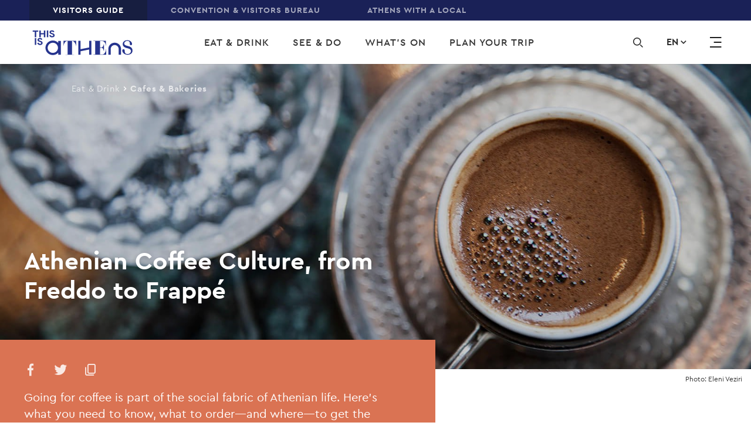

--- FILE ---
content_type: text/html; charset=UTF-8
request_url: https://www.thisisathens.org/cafes-bakeries/athenian-coffee-shop-culture
body_size: 33120
content:
<!DOCTYPE html>
<html lang="en" dir="ltr" prefix="content: http://purl.org/rss/1.0/modules/content/  dc: http://purl.org/dc/terms/  foaf: http://xmlns.com/foaf/0.1/  og: http://ogp.me/ns#  rdfs: http://www.w3.org/2000/01/rdf-schema#  schema: http://schema.org/  sioc: http://rdfs.org/sioc/ns#  sioct: http://rdfs.org/sioc/types#  skos: http://www.w3.org/2004/02/skos/core#  xsd: http://www.w3.org/2001/XMLSchema# ">
<head>
  <meta charset="UTF-8">
  <meta http-equiv="X-UA-Compatible" content="IE=edge" />
  <meta name="viewport" content="width=device-width, initial-scale=1, user-scalable=yes, minimum-scale=1">
  <meta charset="utf-8" />
<meta property="og:site_name" content="This is Athens" />
<link rel="canonical" href="https://www.thisisathens.org/cafes-bakeries/athenian-coffee-shop-culture" />
<meta name="description" content="Greek coffee, frappes and freddo cappuccinos: here’s everything you need to know about coffee culture in Athens." />
<meta name="keywords" content="Eat &amp; Drink, Cafes &amp; Bakeries, coffee athens, shops, taf, turkish coffee, frappe, freddo cappuccino, freddo espresso, iced, hot, Despina Trivolis, mokka, da capo, mr. bean coffee, kokkos," />
<meta property="og:title" content="Athenian Coffee Culture, from Freddo to Frappé" />
<meta property="og:image" content="http://www.thisisathens.org/sites/default/files/styles/social_share/public/2019-04/EVZ-AthenianCoffeeCulture-BannerImage.jpg?itok=by8_ZjEK" />
<meta name="Generator" content="Drupal 8 (https://www.drupal.org)" />
<meta name="MobileOptimized" content="width" />
<meta name="HandheldFriendly" content="true" />
<meta name="viewport" content="width=device-width, initial-scale=1.0" />
<link rel="alternate" hreflang="en" href="https://www.thisisathens.org/cafes-bakeries/athenian-coffee-shop-culture" />
<link rel="alternate" hreflang="fr" href="https://www.thisisathens.org/fr/cafes-boulangeries/culture-cafe-athenes" />
<link rel="alternate" hreflang="de" href="https://www.thisisathens.org/de/cafes-baeckereien/kaffeehaeuser-kultur-athen" />
<link rel="shortcut icon" href="/themes/custom/tia/favicon.ico" type="image/vnd.microsoft.icon" />
<link rel="revision" href="https://www.thisisathens.org/cafes-bakeries/athenian-coffee-shop-culture" />
<script src="/sites/default/files/google_tag/primary/google_tag.script.js?slvdxc" defer></script>

    <title>The Lowdown on Athens Coffee Culture | The Official Athens Guide</title>

    <!-- Favicon -->
    <link rel="apple-touch-icon" sizes="180x180" href="/themes/custom/tia/favicon/apple-touch-icon.png" />
    <link rel="icon" type="image/png" sizes="32x32" href="/themes/custom/tia/favicon/favicon-32x32.png" />
    <link rel="icon" type="image/png" sizes="16x16" href="/themes/custom/tia/favicon/favicon-16x16.png" />
    <link rel="manifest" href="/themes/custom/tia/favicon/site.webmanifest" />
    <link rel="mask-icon" href="/themes/custom/tia/favicon/safari-pinned-tab.svg" color="#5bbad5" />
    <meta name="msapplication-TileColor" content="#ffffff" />
    <meta name="theme-color" content="#ffffff" />
    <link rel="stylesheet" media="all" href="/sites/default/files/css/css_0ecv9yAm4honsjXVh9b2onrkOvJZRAzpOoug_gtC8Nc.css" />
<link rel="stylesheet" media="all" href="/sites/default/files/css/css_Md4X6a3NwQFtdSekLdW7SiWAzrTjY-LjpgDMgp7GGZ4.css" />
<link rel="stylesheet" media="all" href="https://api.mapbox.com/mapbox-gl-js/v0.52.0/mapbox-gl.css" />
<link rel="stylesheet" media="all" href="/sites/default/files/css/css_zk9yIL0h7xuZFwMYeLab1uJBHrWQHb7YvgI_AW0PkN0.css" />

    
<!--[if lte IE 8]>
<script src="/sites/default/files/js/js_VtafjXmRvoUgAzqzYTA3Wrjkx9wcWhjP0G4ZnnqRamA.js"></script>
<![endif]-->

  </head>

  <body class="path-node page-node-type-article language-en">
        <a href="#main-content" class="visually-hidden focusable skip-link">
      Skip to main content
    </a>

    <noscript aria-hidden="true"><iframe src="https://www.googletagmanager.com/ns.html?id=GTM-N6WWZZT" height="0" width="0" style="display:none;visibility:hidden"></iframe></noscript>
      <div class="dialog-off-canvas-main-canvas" data-off-canvas-main-canvas>
    <header class="o-header container-fluid pl-0 pr-0 max-width-9999 d-none d-xl-block">
      <div class="m-top-bar row bg-dark-slate-blue-three">
      <div class="col-12">
          <nav role="navigation" aria-labelledby="block-top-menu" id="block-top" class="block block-menu navigation menu--top">
            
  <h2 class="visually-hidden" id="block-top-menu">Top</h2>
  

        
              <ul class="m-menu-navigation white letter-1 p xs all d-flex align-items-center pl-xxl-60 pl-xl-50 pl-lg-40 pl-md-30 pl-0">
              
                                <li class="m-menu-navigation__element">
        <a href="/" class="menu-item is-active" data-drupal-link-system-path="&lt;front&gt;">Visitors Guide</a>
              </li>
          
                  <li class="m-menu-navigation__element">
        <a href="/acvb" class="menu-item">Convention &amp; Visitors Bureau</a>
              </li>
          
                  <li class="m-menu-navigation__element">
        <a href="/withalocal" class="menu-item">Athens with a local</a>
              </li>
        </ul>
  


  </nav>


      </div>
    </div>
  
  <div class="o-header__container row bg-white align-items-center transition-03">
      <div class="o-header__brand col-3">
  <div class="relative ml-xxl-100 ml-xl-55 ml-lg-80 ml-md-70 ml-15">
          <a href="/" title="This is Athens" rel="home" class="logo d-inline-block transition-03 logo-small-new">
        <svg version="1.1" id="Layer_1" xmlns="http://www.w3.org/2000/svg" xmlns:xlink="http://www.w3.org/1999/xlink" x="0px" y="0px" viewBox="0 0 194.375 49.75" style="enable-background:new 0 0 194.375 49.75;" xml:space="preserve">
    <path class="logo-svg" d="M167.433,28.115c-1.131-1.101-2.428-1.959-3.89-2.571c-1.513-0.625-3.096-0.938-4.75-0.938
        s-3.237,0.313-4.749,0.938c-1.463,0.613-2.76,1.47-3.892,2.571c-1.118,1.115-1.99,2.39-2.613,3.829
        c-0.636,1.489-0.953,3.048-0.953,4.674V47.88h4.577V36.617c0-1.014,0.197-1.99,0.592-2.928c0.393-0.888,0.941-1.683,1.64-2.383
        c0.699-0.689,1.507-1.227,2.423-1.615c0.953-0.388,1.945-0.582,2.975-0.582s2.022,0.195,2.975,0.582
        c0.903,0.388,1.71,0.926,2.423,1.615c0.699,0.7,1.246,1.495,1.64,2.383c0.394,0.938,0.592,1.914,0.592,2.928v11.262h4.578V36.617
        c0-1.626-0.318-3.185-0.954-4.674C169.423,30.505,168.552,29.229,167.433,28.115"/>
    <path class="logo-svg" d="M184.938,31.152c-2.813-0.846-7.773-1.384-7.773-5.074c0-2.396,2.615-4.825,5.9-4.991
        c3.64,0.045,4.897,1.596,4.897,5.827c0,0.797,0.281,2.459,2.041,2.459c1.549,0,2.254-1.004,2.217-2.354
        c-0.208-4.393-4.288-7.151-9.155-7.202v-0.002c0,0-0.171,0.001-0.19,0.001v0.004c-5.543,0.182-8.64,3.706-8.64,7.375
        c0,3.343,2.188,6.38,7.696,7.726c3.28,0.808,8.203,1.653,8.203,5.766c0,2.883-2.5,5.766-6.445,5.766
        c-4.18,0-5.586-1.807-5.586-6.573c0-0.884-0.313-2.73-2.266-2.73c-1.718,0-2.5,1.115-2.461,2.614
        c0.234,4.921,4.844,7.996,10.313,7.996c6.211,0,9.453-3.69,9.453-7.804C193.141,35.765,190.915,32.728,184.938,31.152"/>
    <path class="logo-svg" d="M60.098,30.927h0.39c0-1.153,0.15-2.243,0.449-3.268s0.866-2.152,1.699-3.383
        c0.442-0.667,0.911-1.192,1.405-1.577c0.495-0.384,0.978-0.679,1.446-0.884c0.469-0.204,0.924-0.339,1.367-0.403
        c0.443-0.064,0.846-0.096,1.21-0.096v26.12h-3.995v0.442h0.09H80.54h0.027V47.57H80.54v-0.135h-3.88v-26.12
        c0.365,0,0.742,0.032,1.133,0.096c0.391,0.064,0.794,0.205,1.212,0.423c0.416,0.218,0.845,0.526,1.289,0.923
        c0.443,0.398,0.899,0.929,1.367,1.595c0.833,1.23,1.458,2.358,1.876,3.382c0.416,1.026,0.625,2.115,0.625,3.268h0.352V20.971
        H60.098V30.927z"/>
    <path class="logo-svg" d="M141.869,37.393v0.166c0,0.452-0.007,0.925-0.02,1.407c-0.013,0.472-0.082,0.974-0.209,1.493
        c-0.126,0.521-0.332,1.089-0.609,1.687c-0.28,0.599-0.678,1.258-1.189,1.96c-0.559,0.8-1.073,1.421-1.528,1.844
        c-0.447,0.415-0.912,0.719-1.382,0.901c-0.283,0.11-0.592,0.196-0.92,0.256h-5.558V34.354h2.662
        c0.438,0.05,0.839,0.129,1.191,0.235c0.632,0.192,1.202,0.645,1.696,1.348c0.454,0.647,0.807,1.289,1.048,1.911
        c0.236,0.615,0.357,1.289,0.357,2.002v0.167h0.65v-12.09h-0.65v0.167c0,0.738-0.127,1.424-0.376,2.037
        c-0.253,0.623-0.6,1.255-1.03,1.876c-0.274,0.393-0.55,0.702-0.821,0.92c-0.267,0.215-0.569,0.379-0.896,0.486
        c-0.234,0.078-0.484,0.134-0.742,0.169h-3.088V21.601h5.15c0.376,0.057,0.728,0.137,1.047,0.239
        c0.535,0.172,1.045,0.445,1.518,0.812c0.476,0.371,0.948,0.885,1.401,1.529c0.408,0.58,0.73,1.105,0.957,1.562
        c0.226,0.459,0.399,0.905,0.512,1.325c0.112,0.419,0.182,0.857,0.207,1.302c0.026,0.459,0.039,0.969,0.039,1.518v0.167h0.688
        v-9.227h-24.232v0.773h3.452v25.506h-3.452v0.772h24.814V37.393H141.869z"/>
    <polygon class="logo-svg" points="109.701,33.783 92.953,37.143 92.953,20.836 88.648,20.836 88.648,47.868 92.953,47.868
        92.953,41.062 109.701,37.701 109.701,47.868 114.005,47.868 114.005,20.836 109.701,20.836 	"/>
    <polygon  class="logo-svg" points="4.801,14.014 4.801,3.359 0.75,3.359 0.75,1.04 11.587,1.04 11.587,3.359 7.535,3.359
        7.535,14.014 	"/>
    <polygon  class="logo-svg" points="13.531,1.04 16.266,1.04 16.266,6.222 22.363,6.222 22.363,1.04 25.097,1.04
        25.097,14.014 22.363,14.014 22.363,8.542 16.266,8.542 16.266,14.014 13.531,14.014 	"/>
    <polygon  class="logo-svg" points="28.014,14.014 30.748,14.014 30.748,1.04 28.014,1.04 	"/>
    <path  class="logo-svg" d="M38.101,14.304c-0.621,0-1.215-0.079-1.782-0.236s-1.087-0.392-1.56-0.707
        c-0.473-0.314-0.885-0.697-1.236-1.15s-0.628-0.981-0.83-1.585l2.572-0.906c0.189,0.652,0.52,1.193,0.992,1.622
        s1.094,0.643,1.863,0.643c0.284,0,0.557-0.033,0.821-0.099c0.263-0.066,0.499-0.163,0.709-0.29c0.209-0.127,0.374-0.287,0.496-0.48
        c0.122-0.193,0.182-0.417,0.182-0.67c0-0.242-0.048-0.459-0.142-0.652c-0.095-0.193-0.253-0.375-0.476-0.544
        c-0.223-0.169-0.513-0.332-0.871-0.489c-0.358-0.157-0.8-0.32-1.327-0.49l-0.891-0.29c-0.392-0.121-0.787-0.284-1.185-0.489
        c-0.398-0.206-0.759-0.453-1.083-0.743s-0.591-0.631-0.8-1.023c-0.209-0.393-0.314-0.837-0.314-1.332
        c0-0.507,0.112-0.981,0.334-1.423c0.223-0.441,0.54-0.827,0.952-1.16c0.412-0.332,0.904-0.592,1.478-0.779
        c0.575-0.188,1.213-0.282,1.915-0.282c0.729,0,1.361,0.088,1.894,0.263c0.534,0.175,0.986,0.399,1.357,0.671
        s0.672,0.571,0.901,0.897s0.398,0.635,0.507,0.925l-2.411,0.906c-0.135-0.363-0.381-0.688-0.739-0.979
        c-0.358-0.29-0.848-0.434-1.468-0.434c-0.594,0-1.087,0.124-1.478,0.371c-0.392,0.248-0.588,0.571-0.588,0.97
        c0,0.387,0.189,0.715,0.567,0.988c0.378,0.272,0.979,0.534,1.803,0.788l0.912,0.272c0.581,0.181,1.11,0.389,1.59,0.625
        C41.243,7.246,41.656,7.527,42,7.854c0.344,0.326,0.608,0.697,0.79,1.114s0.273,0.897,0.273,1.441c0,0.676-0.152,1.259-0.456,1.749
        c-0.304,0.489-0.692,0.891-1.164,1.205c-0.473,0.314-1.006,0.55-1.601,0.707C39.248,14.225,38.668,14.304,38.101,14.304"/>
    <polygon  class="logo-svg" points="4.827,28.781 7.562,28.781 7.562,15.807 4.827,15.807 	"/>
    <path  class="logo-svg" d="M14.914,29.071c-0.621,0-1.215-0.079-1.782-0.236c-0.567-0.157-1.087-0.392-1.56-0.707
        c-0.473-0.314-0.885-0.697-1.236-1.15s-0.628-0.981-0.83-1.585l2.572-0.906c0.189,0.652,0.52,1.193,0.992,1.622
        c0.473,0.429,1.094,0.643,1.863,0.643c0.284,0,0.557-0.033,0.821-0.099c0.263-0.066,0.499-0.163,0.709-0.29
        c0.209-0.127,0.374-0.287,0.496-0.48c0.122-0.193,0.182-0.417,0.182-0.67c0-0.242-0.048-0.459-0.142-0.652
        c-0.095-0.193-0.253-0.375-0.476-0.544s-0.513-0.332-0.871-0.489s-0.8-0.32-1.327-0.49l-0.891-0.29
        c-0.392-0.121-0.787-0.284-1.185-0.489c-0.398-0.206-0.759-0.453-1.083-0.743s-0.591-0.631-0.8-1.023
        c-0.209-0.393-0.314-0.837-0.314-1.332c0-0.507,0.112-0.981,0.334-1.423c0.223-0.441,0.54-0.827,0.952-1.16
        c0.412-0.332,0.904-0.592,1.478-0.779c0.574-0.187,1.212-0.281,1.914-0.281c0.729,0,1.361,0.088,1.894,0.263
        c0.534,0.175,0.986,0.399,1.357,0.671c0.371,0.272,0.672,0.571,0.901,0.897c0.229,0.326,0.398,0.635,0.507,0.925l-2.411,0.906
        c-0.135-0.363-0.381-0.688-0.739-0.979c-0.358-0.29-0.848-0.434-1.468-0.434c-0.594,0-1.087,0.124-1.478,0.371
        c-0.392,0.248-0.588,0.571-0.588,0.97c0,0.387,0.189,0.715,0.567,0.988c0.378,0.272,0.979,0.534,1.803,0.788l0.912,0.272
        c0.581,0.181,1.11,0.389,1.59,0.625c0.479,0.236,0.892,0.517,1.236,0.843s0.608,0.697,0.79,1.114
        c0.182,0.417,0.273,0.897,0.273,1.441c0,0.676-0.152,1.259-0.456,1.749c-0.304,0.489-0.692,0.891-1.164,1.205
        c-0.473,0.314-1.006,0.55-1.601,0.707C16.062,28.992,15.482,29.071,14.914,29.071"/>
    <path  class="logo-svg" d="M39.551,44.203c-5.488,0-9.937-4.378-9.937-9.778s4.449-9.778,9.937-9.778
        s9.937,4.378,9.937,9.778S45.038,44.203,39.551,44.203L39.551,44.203z M49.868,21.07v3.752c-2.589-2.693-6.253-4.376-10.317-4.376
        c-7.846,0-14.206,6.258-14.206,13.979s6.36,13.979,14.206,13.979c4.065,0,7.728-1.682,10.317-4.375v3.795h5.084V21.07H49.868z"/>
</svg>

      </a>

      <a href="/" title="This is Athens" rel="home" class="logo d-inline-block absolute transition-03 logo-big-new">
        <svg width="270px" height="110px" viewBox="0 0 264 110" version="1.1" xmlns="http://www.w3.org/2000/svg" xmlns:xlink="http://www.w3.org/1999/xlink">
    <defs>
        <polygon id="path-1" points="0 109.075064 263.424371 109.075064 263.424371 0 0 0"></polygon>
    </defs>
    <g id="Visitor" stroke="none" stroke-width="1" fill="none" fill-rule="evenodd">
        <g id="Homepage-V3" transform="translate(-100.000000, -255.000000)">
            <g id="HEADER" transform="translate(0.000000, 187.000000)">
                <g id="NAV-2" transform="translate(0.000000, 68.000000)">
                    <g id="Group-4" transform="translate(100.000000, 0.000000)">
                        <g id="LOGO-/-white-Copy" transform="translate(0.000000, 0.000000)">
                            <g id="Group-42" transform="translate(0.000000, 0.746667)">
                                <path d="M227.501006,37.8883862 C225.955722,36.364509 224.185423,35.1767186 222.191811,34.3292693 C220.124898,33.4622504 217.965934,33.0291664 215.709803,33.0291664 C213.451967,33.0291664 211.290446,33.4622504 209.22609,34.3292693 C207.229922,35.1767186 205.459622,36.364509 203.914338,37.8883862 C202.386954,39.4309822 201.198799,41.1982033 200.349021,43.1909003 C199.480492,45.2516656 199.045801,47.4111298 199.045801,49.6616352 L199.045801,65.2552129 L205.294269,65.2552129 L205.294269,49.6616352 C205.294269,48.25943 205.561902,46.9057233 206.10143,45.607322 C206.639254,44.3778399 207.385047,43.2776873 208.341367,42.3068644 C209.294277,41.3539093 210.396346,40.6094132 211.646722,40.0716743 C212.94909,39.5347862 214.301746,39.2667676 215.709803,39.2667676 C217.111894,39.2667676 218.467959,39.5347862 219.768622,40.0716743 C221.000247,40.6094132 222.10402,41.3539093 223.076535,42.3068644 C224.030298,43.2776873 224.776091,44.3778399 225.315619,45.607322 C225.851738,46.9057233 226.12278,48.25943 226.12278,49.6616352 L226.12278,65.2552129 L232.371248,65.2552129 L232.371248,49.6616352 C232.371248,47.4111298 231.936557,45.2516656 231.06888,43.1909003 C230.217398,41.1982033 229.027538,39.4309822 227.501006,37.8883862" id="Fill-1" fill="#FFFFFE"></path>
                                <path d="M251.392213,42.0944915 C247.553296,40.9245691 240.784051,40.1800729 240.784051,35.0698515 C240.784051,31.751526 244.351073,28.3881052 248.83606,28.1583749 C253.803468,28.221338 255.520071,30.3680394 255.520071,36.2278621 C255.520071,37.331418 255.903622,39.6312729 258.30465,39.6312729 C260.419293,39.6312729 261.380727,38.2401287 261.330439,36.3716562 C261.046612,30.289761 255.479159,26.4694323 248.83606,26.3988115 L248.83606,26.3971098 L248.576098,26.3971098 L248.576098,26.4030658 C241.012477,26.6549182 236.782338,31.5345585 236.782338,36.6150001 C236.782338,41.242788 239.76892,45.4485529 247.286515,47.3110695 C251.766388,48.4299408 258.484492,49.5981616 258.484492,55.2954714 C258.484492,59.2859706 255.070891,63.2790224 249.687543,63.2790224 C243.982864,63.2790224 242.062553,60.7766646 242.062553,54.1766001 C242.062553,52.952223 241.635533,50.398814 238.970282,50.398814 C236.624656,50.398814 235.558385,51.94141 235.611229,54.0174906 C235.930855,60.8311191 242.22194,65.0879353 249.687543,65.0879353 C258.164867,65.0879353 262.59019,59.9794156 262.59019,54.2821058 C262.59019,48.4818429 259.549059,44.2777796 251.392213,42.0944915" id="Fill-3" fill="#FFFFFE"></path>
                                <path d="M81.0025976,41.7833347 L81.53275,41.7833347 C81.53275,40.187135 81.7381628,38.679424 82.1464312,37.2593508 C82.5546997,35.8401285 83.3286199,34.2788138 84.4673395,32.5754066 C85.0707927,31.6530823 85.7083393,30.9256032 86.384241,30.3921186 C87.060995,29.8603356 87.71985,29.4527772 88.358249,29.1677415 C88.9983526,28.8844076 89.6188525,28.6989217 90.2240104,28.610433 C90.8291682,28.5210935 91.380629,28.4768491 91.8749833,28.4768491 L91.8749833,64.6423437 L86.4225961,64.6423437 L86.4225961,65.2549576 L86.5461847,65.2549576 L108.900376,65.2549576 L108.939583,65.2549576 L108.939583,64.8303821 L108.900376,64.8303821 L108.900376,64.6423437 L103.607375,64.6423437 L103.607375,28.4768491 C104.104286,28.4768491 104.620801,28.5210935 105.152658,28.610433 C105.687073,28.6989217 106.235976,28.8937669 106.807041,29.1958197 C107.372991,29.4978724 107.959398,29.9232987 108.567113,30.4738004 C109.169714,31.0234513 109.79277,31.7602897 110.431169,32.6826141 C111.569889,34.3851704 112.421372,35.9456342 112.991584,37.3648566 C113.559239,38.7849297 113.843919,40.2926407 113.843919,41.8905421 L114.323783,41.8905421 L114.323783,27.9969682 L81.0025976,27.9969682 L81.0025976,41.7833347 Z" id="Fill-5" fill="#FFFFFE"></path>
                                <path d="M192.60854,50.7354964 L192.60854,50.9652267 C192.60854,51.5914543 192.599165,52.2466109 192.58297,52.9153811 C192.565924,53.5671343 192.46961,54.2631318 192.299143,54.9821023 C192.126971,55.7044763 191.845701,56.4898133 191.465559,57.317693 C191.083713,58.1472744 190.539923,59.0585377 189.844418,60.0302115 C189.079873,61.1397234 188.378402,61.9990847 187.759606,62.5844713 C187.149334,63.1587969 186.514345,63.5808198 185.874241,63.8326722 C185.487281,63.9832732 185.065375,64.1032434 184.616195,64.186627 L177.030413,64.186627 L177.030413,46.5280298 L180.66477,46.5280298 C181.261404,46.596098 181.809455,46.705858 182.290172,46.8539064 C183.152735,47.1193724 183.930065,47.7464509 184.605114,48.7206772 C185.223057,49.6149234 185.705479,50.5057662 186.033628,51.3651274 C186.356663,52.2176819 186.521164,53.1502164 186.521164,54.1380564 L186.521164,54.3694884 L187.408444,54.3694884 L187.408444,37.6289612 L186.521164,37.6289612 L186.521164,37.861244 C186.521164,38.8831181 186.348992,39.8318189 186.009763,40.6818208 C185.662862,41.5445854 185.189816,42.4184112 184.60341,43.2777724 C184.226678,43.8223181 183.852503,44.2502971 183.480884,44.5514989 C183.116937,44.8501482 182.70526,45.076475 182.258636,45.2245234 C181.93901,45.3317309 181.598076,45.411711 181.24521,45.4593588 L177.030413,45.4593588 L177.030413,28.8694326 L184.060472,28.8694326 C184.573578,28.947711 185.054295,29.0600236 185.489838,29.2012651 C186.219437,29.4378022 186.916647,29.8181333 187.562717,30.3252416 C188.212196,30.8383057 188.855709,31.5513203 189.475357,32.4438648 C190.031932,33.2436664 190.470884,33.973698 190.779429,34.6050307 C191.087122,35.2423194 191.322367,35.8591876 191.479196,36.44032 C191.632617,37.0197507 191.729783,37.6272595 191.763024,38.2441278 C191.79797,38.8797147 191.815869,39.5850716 191.815869,40.3440322 L191.815869,40.576315 L192.755142,40.576315 L192.755142,27.7990598 L159.680281,27.7990598 L159.680281,28.8694326 L164.392841,28.8694326 L164.392841,64.186627 L159.680281,64.186627 L159.680281,65.255298 L193.549518,65.255298 L193.549518,50.7354964 L192.60854,50.7354964 Z" id="Fill-7" fill="#FFFFFE"></path>
                                <polygon id="Fill-9" fill="#FFFFFE" points="148.703314 45.7371622 125.843688 50.3913265 125.843688 27.8122481 119.968543 27.8122481 119.968543 65.2404081 125.843688 65.2404081 125.843688 55.8180651 148.703314 51.1639008 148.703314 65.2404081 154.577607 65.2404081 154.577607 27.8122481 148.703314 27.8122481"></polygon>
                                <polygon id="Fill-11" fill="#FFFFFE" points="5.52935307 18.3653155 5.52935307 3.61238028 0.00025570051 3.61238028 0.00025570051 0.40126214 14.7916779 0.40126214 14.7916779 3.61238028 9.26172819 3.61238028 9.26172819 18.3653155"></polygon>
                                <polygon id="Fill-13" fill="#FFFFFE" points="17.4453378 0.401006884 21.1777129 0.401006884 21.1777129 7.57709867 29.4999122 7.57709867 29.4999122 0.401006884 33.231435 0.401006884 33.231435 18.3650602 29.4999122 18.3650602 29.4999122 10.7882168 21.1777129 10.7882168 21.1777129 18.3650602 17.4453378 18.3650602"></polygon>
                                <mask id="mask-2" fill="white">
                                    <use xlink:href="#path-1"></use>
                                </mask>
                                <g id="Clip-16"></g>
                                <polygon id="Fill-15" fill="#FFFFFE" mask="url(#mask-2)" points="37.2120953 18.364805 40.9444704 18.364805 40.9444704 0.400751628 37.2120953 0.400751628"></polygon>
                                <path d="M50.9794369,18.7670881 C50.1322159,18.7670881 49.3216453,18.658179 48.5468728,18.4403607 C47.7729525,18.2233932 47.0629575,17.8975167 46.4177398,17.4627309 C45.7733746,17.0270943 45.2108334,16.4953114 44.7318211,15.8690838 C44.2519565,15.2420053 43.8743721,14.510272 43.5982155,13.6730329 L47.1089836,12.418876 C47.3672411,13.3224816 47.8181263,14.071232 48.4641963,14.6651272 C49.1085615,15.2581715 49.9566349,15.5551191 51.007564,15.5551191 C51.3936718,15.5551191 51.7686992,15.5091731 52.1275322,15.4164301 C52.4863653,15.3253889 52.8094003,15.1909542 53.0940802,15.0156785 C53.3796124,14.8404029 53.6054812,14.6183303 53.7708342,14.3511625 C53.9378919,14.0839948 54.0205683,13.7742844 54.0205683,13.4220314 C54.0205683,13.0884971 53.9557909,12.7872953 53.8279406,12.5192767 C53.6983857,12.2521089 53.4818926,12.0011073 53.1784613,11.766272 C52.8741777,11.5322875 52.4769896,11.3059607 51.989454,11.0889932 C51.5002137,10.8720258 50.8967604,10.645699 50.1790943,10.4117145 L48.9619599,10.010112 C48.4275458,9.84334487 47.8880178,9.6178689 47.344228,9.33368409 C46.7995859,9.04864843 46.3077886,8.70575479 45.8654267,8.30415231 C45.4230649,7.90254983 45.0591178,7.43032657 44.7735856,6.88663169 C44.487201,6.34293681 44.344861,5.72862115 44.344861,5.04283386 C44.344861,4.34002952 44.497429,3.68402208 44.8008603,3.07396068 C45.1042915,2.46219758 45.5372777,1.92786208 46.0998189,1.46755076 C46.6615077,1.00723944 47.3357047,0.648179597 48.1181482,0.388669519 C48.9014441,0.130010295 49.7725305,-0.000170170543 50.7314074,-0.000170170543 C51.7269348,-0.000170170543 52.5877932,0.121501767 53.3165396,0.363143938 C54.0435814,0.605636961 54.6615243,0.916198202 55.1678113,1.29142425 C55.675803,1.66750115 56.0849238,2.08186642 56.3977308,2.53366921 C56.7113901,2.985472 56.9423728,3.41174921 57.0898268,3.81335169 L53.7998136,5.06835944 C53.6148569,4.56635634 53.2781845,4.11455355 52.7906489,3.71380192 C52.3031133,3.31134859 51.6340303,3.11054735 50.7859569,3.11054735 C49.9753863,3.11054735 49.3028939,3.2824196 48.7684799,3.62531324 C48.2323611,3.96820688 47.9664326,4.41490456 47.9664326,4.96710797 C47.9664326,5.50314518 48.2246901,5.95920223 48.7403528,6.33527913 C49.2568678,6.71050518 50.0759618,7.07467014 51.2010441,7.42692316 L52.4454532,7.80214921 C53.2372725,8.05315076 53.9609049,8.34244068 54.6154982,8.66831727 C55.2692392,8.99419386 55.8317803,9.38303355 56.3014169,9.83483634 C56.7710535,10.2857883 57.1315912,10.8005542 57.3804731,11.3774323 C57.6285026,11.9551613 57.7529435,12.6196773 57.7529435,13.3726819 C57.7529435,14.3094708 57.5458261,15.1160791 57.1315912,15.7933579 C56.7165041,16.4706367 56.1863517,17.0270943 55.5419864,17.4627309 C54.8967688,17.8975167 54.16717,18.2233932 53.3565994,18.4403607 C52.5460287,18.658179 51.7542095,18.7670881 50.9794369,18.7670881" id="Fill-17" fill="#FFFFFE" mask="url(#mask-2)"></path>
                                <polygon id="Fill-18" fill="#FFFFFE" mask="url(#mask-2)" points="5.56404311 38.8107957 9.29727056 38.8107957 9.29727056 20.8467423 5.56404311 20.8467423"></polygon>
                                <path d="M19.33147,39.2129087 C18.484249,39.2129087 17.6736784,39.1031487 16.8989058,38.8861812 C16.1249856,38.6692138 15.4158428,38.3433372 14.7697729,37.9077006 C14.1262599,37.4729149 13.5628665,36.9411319 13.0838542,36.3149043 C12.6039896,35.6878259 12.2264051,34.9560925 11.9502486,34.1188535 L15.4610166,32.8646966 C15.7192741,33.7674513 16.1701593,34.5170525 16.8162293,35.1109477 C17.4614469,35.7039921 18.3095203,36.0009397 19.3595971,36.0009397 C19.7457048,36.0009397 20.1207322,35.9549936 20.4795653,35.8622507 C20.8383983,35.7703586 21.160581,35.6367747 21.4469656,35.461499 C21.7316455,35.2853725 21.9583666,35.0641508 22.1237196,34.7961322 C22.2899249,34.5289645 22.3734537,34.2201049 22.3734537,33.8678519 C22.3734537,33.5334668 22.3078239,33.2331158 22.1799737,32.9650972 C22.0504188,32.6979294 21.8339257,32.4469279 21.5304944,32.2120925 C21.2262108,31.978108 20.8290227,31.7517812 20.341487,31.5339629 C19.8522467,31.3178463 19.2496458,31.0915195 18.5311274,30.857535 L17.313993,30.4559325 C16.7795789,30.2891654 16.2400508,30.0628386 15.6962611,29.7786538 C15.1524713,29.494469 14.6598217,29.1507245 14.2174598,28.7499728 C13.7742456,28.3483704 13.4111508,27.8761471 13.1256186,27.3324522 C12.8400864,26.7887573 12.6968941,26.1744417 12.6968941,25.4886544 C12.6968941,24.78585 12.8494621,24.1289918 13.1537457,23.5189304 C13.4571769,22.9080181 13.8893108,22.3736826 14.4518519,21.9133713 C15.014393,21.45306 15.6877377,21.0940001 16.4701813,20.83449 C17.2534772,20.5758308 18.1245636,20.4456504 19.0834405,20.4456504 C20.0789678,20.4456504 20.9398262,20.5673223 21.6685727,20.8089645 C22.3964668,21.0514575 23.0135573,21.3620187 23.5198444,21.7372448 C24.027836,22.1133217 24.4369569,22.5276869 24.7506161,22.9794897 C25.0634231,23.4312925 25.2944059,23.8575697 25.4418599,24.2591722 L22.1518466,25.5133291 C21.9668899,25.011326 21.6302176,24.5603741 21.1426819,24.1596224 C20.6551463,23.7571691 19.9860633,23.5563679 19.1379899,23.5563679 C18.3274193,23.5563679 17.654927,23.7282401 17.1205129,24.0711338 C16.5852465,24.4131766 16.3184656,24.8607251 16.3184656,25.4129285 C16.3184656,25.9489657 16.5767232,26.4041719 17.0923859,26.7802488 C17.6089009,27.1563257 18.4279949,27.5204907 19.5539294,27.8718928 L20.7983386,28.2479697 C21.5893055,28.4989713 22.3129379,28.7882612 22.9675313,29.1141378 C23.6212722,29.4400144 24.1838133,29.8288541 24.65345,30.2806569 C25.1239389,30.7316088 25.4844766,31.2463747 25.7325061,31.8232528 C25.9805356,32.400131 26.1049765,33.0646469 26.1049765,33.8185024 C26.1049765,34.7552913 25.8987114,35.5610488 25.4844766,36.2391784 C25.0676848,36.9164572 24.5383847,37.4729149 23.8948718,37.9077006 C23.2488018,38.3433372 22.5200554,38.6692138 21.7094847,38.8861812 C20.8989141,39.1031487 20.1062425,39.2129087 19.33147,39.2129087" id="Fill-19" fill="#FFFFFE" mask="url(#mask-2)"></path>
                                <path d="M52.9571099,60.1659225 C45.4659373,60.1659225 39.3939025,54.1044478 39.3939025,46.6263033 C39.3939025,39.1498605 45.4659373,33.0883857 52.9571099,33.0883857 C60.4465779,33.0883857 66.5186127,39.1498605 66.5186127,46.6263033 C66.5186127,54.1044478 60.4465779,60.1659225 52.9571099,60.1659225 L52.9571099,60.1659225 Z M67.038537,28.1355721 L67.038537,33.3308788 C63.5039036,29.603293 58.505811,27.2711057 52.9571099,27.2711057 C42.2492249,27.2711057 33.5664879,35.9361898 33.5664879,46.6263033 C33.5664879,57.3155659 42.2492249,65.9806499 52.9571099,65.9806499 C58.505811,65.9806499 63.5039036,63.651866 67.038537,59.9234295 L67.038537,65.1791467 L73.9765442,65.1791467 L73.9765442,28.1355721 L67.038537,28.1355721 Z" id="Fill-20" fill="#FFFFFE" mask="url(#mask-2)"></path>
                                <path d="M188.88878,90.5797378 C189.504166,90.5797378 190.080344,90.4682761 190.616463,90.2479052 C191.150877,90.0266835 191.619661,89.7195257 192.020259,89.32473 C192.420004,88.9324869 192.734515,88.4560094 192.962941,87.8969992 C193.18881,87.3371381 193.304728,86.7177173 193.304728,86.0421403 C193.304728,85.3665632 193.18881,84.7479933 192.962941,84.1889831 C192.734515,83.6308237 192.420004,83.1534953 192.020259,82.7612522 C191.619661,82.3681583 191.150877,82.0584479 190.616463,81.838077 C190.080344,81.6177062 189.504166,81.5062445 188.88878,81.5062445 C188.273394,81.5062445 187.69892,81.6177062 187.162801,81.838077 C186.626683,82.0584479 186.157898,82.3681583 185.758153,82.7612522 C185.358408,83.1534953 185.043896,83.6308237 184.816323,84.1889831 C184.587897,84.7479933 184.474537,85.3665632 184.474537,86.0421403 C184.474537,86.7177173 184.587897,87.3371381 184.816323,87.8969992 C185.043896,88.4560094 185.358408,88.9324869 185.758153,89.32473 C186.157898,89.7195257 186.626683,90.0266835 187.162801,90.2479052 C187.69892,90.4682761 188.273394,90.5797378 188.88878,90.5797378 M188.88878,92.9400032 C187.903481,92.9400032 186.988925,92.7604733 186.145966,92.4056677 C185.303006,92.0500113 184.572555,91.5590693 183.957169,90.9387976 C183.339226,90.3176752 182.857657,89.5867927 182.507347,88.7444485 C182.155333,87.9029552 181.980604,87.002753 181.980604,86.0421403 C181.980604,85.0840801 182.155333,84.1821762 182.507347,83.3415338 C182.857657,82.5000404 183.339226,81.769158 183.957169,81.1463338 C184.572555,80.526913 185.303006,80.0376727 186.145966,79.6820162 C186.988925,79.325509 187.903481,79.145979 188.88878,79.145979 C189.874079,79.145979 190.788635,79.325509 191.632446,79.6820162 C192.475406,80.0376727 193.2033,80.526913 193.82039,81.1463338 C194.436629,81.769158 194.920755,82.5000404 195.270212,83.3415338 C195.621374,84.1821762 195.796103,85.0840801 195.796103,86.0421403 C195.796103,87.002753 195.621374,87.9029552 195.270212,88.7444485 C194.920755,89.5867927 194.436629,90.3176752 193.82039,90.9387976 C193.2033,91.5590693 192.475406,92.0500113 191.632446,92.4056677 C190.788635,92.7604733 189.874079,92.9400032 188.88878,92.9400032" id="Fill-21" fill="#FFFFFE" mask="url(#mask-2)"></path>
                                <polygon id="Fill-22" fill="#FFFFFE" mask="url(#mask-2)" points="197.81162 79.442246 206.197744 79.442246 206.197744 81.8016605 200.305552 81.8016605 200.305552 85.0102261 205.607928 85.0102261 205.607928 87.3704915 200.305552 87.3704915 200.305552 92.6440767 197.81162 92.6440767"></polygon>
                                <polygon id="Fill-23" fill="#FFFFFE" mask="url(#mask-2)" points="208.118737 79.442246 216.504009 79.442246 216.504009 81.8016605 210.612669 81.8016605 210.612669 85.0102261 215.914193 85.0102261 215.914193 87.3704915 210.612669 87.3704915 210.612669 92.6440767 208.118737 92.6440767"></polygon>
                                <polygon id="Fill-24" fill="#FFFFFE" mask="url(#mask-2)" points="218.425342 92.6442468 220.920127 92.6442468 220.920127 79.4424161 218.425342 79.4424161"></polygon>
                                <path d="M234.957318,90.5249429 C234.305282,91.3102799 233.535623,91.9092802 232.649195,92.3219438 C231.761914,92.7337565 230.771501,92.9405137 229.674545,92.9405137 C228.689246,92.9405137 227.775543,92.7609838 226.932584,92.4053274 C226.088772,92.0496709 225.359173,91.5629832 224.743787,90.9469658 C224.127549,90.3326502 223.641718,89.6043202 223.28459,88.7628269 C222.926609,87.9221844 222.748471,87.0151754 222.748471,86.0417999 C222.748471,85.070977 222.926609,84.1648189 223.28459,83.3233255 C223.641718,82.4809813 224.127549,81.7526514 224.743787,81.1374849 C225.359173,80.5240201 226.088772,80.0381832 226.932584,79.6825268 C227.775543,79.3260195 228.689246,79.1456387 229.674545,79.1456387 C230.735703,79.1456387 231.668157,79.3319754 232.473614,79.6995438 C233.280775,80.0688139 233.998441,80.6031494 234.624907,81.3034012 L232.871654,83.0000015 C232.477023,82.5456461 232.024433,82.1814812 231.513884,81.91091 C231.000779,81.6420406 230.394769,81.5059041 229.693297,81.5059041 C229.076206,81.5059041 228.499175,81.6148133 227.956238,81.8283773 C227.41671,82.0453447 226.943664,82.3508009 226.544771,82.7421931 C226.145026,83.1361379 225.826253,83.6134663 225.593565,84.1716257 C225.359173,84.7306359 225.240699,85.3543109 225.240699,86.0417999 C225.240699,86.7318415 225.359173,87.3555165 225.593565,87.9153776 C225.826253,88.4743878 226.145026,88.9500145 226.544771,89.3439593 C226.943664,89.7370533 227.41671,90.0408077 227.956238,90.2577751 C228.499175,90.4730409 229.076206,90.5793975 229.693297,90.5793975 C230.433124,90.5793975 231.090274,90.4287965 231.661338,90.1267438 C232.23496,89.8263928 232.742952,89.3992647 233.184461,88.8445088 L234.957318,90.5249429 Z" id="Fill-25" fill="#FFFFFE" mask="url(#mask-2)"></path>
                                <polygon id="Fill-26" fill="#FFFFFE" mask="url(#mask-2)" points="236.954254 92.6442468 239.448186 92.6442468 239.448186 79.4424161 236.954254 79.4424161"></polygon>
                                <path d="M249.124831,87.2046603 L247.944347,83.9042027 L247.46363,82.3003453 L247.316176,82.3003453 L246.835459,83.9042027 L245.65327,87.2046603 L249.124831,87.2046603 Z M245.967782,79.442331 L248.812024,79.442331 L253.78199,92.6441617 L251.028095,92.6441617 L249.937106,89.4926033 L244.841847,89.4926033 L243.750006,92.6441617 L240.998669,92.6441617 L245.967782,79.442331 Z" id="Fill-27" fill="#FFFFFE" mask="url(#mask-2)"></path>
                                <polygon id="Fill-28" fill="#FFFFFE" mask="url(#mask-2)" points="255.33341 79.442246 257.825637 79.442246 257.825637 90.2846621 263.423774 90.2846621 263.423774 92.6440767 255.33341 92.6440767"></polygon>
                                <polygon id="Fill-29" fill="#FFFFFE" mask="url(#mask-2)" points="122.385765 95.5768809 125.082553 95.5768809 127.815991 103.524696 128.297561 105.221296 128.44331 105.221296 128.963234 103.524696 131.807476 95.5768809 134.503412 95.5768809 129.682605 108.778712 127.05997 108.778712"></polygon>
                                <polygon id="Fill-30" fill="#FFFFFE" mask="url(#mask-2)" points="136.098301 108.778967 138.593086 108.778967 138.593086 95.5771361 136.098301 95.5771361"></polygon>
                                <path d="M145.356365,109.075064 C144.788709,109.075064 144.248329,108.995934 143.730962,108.835123 C143.21189,108.674312 142.740548,108.436073 142.307562,108.115302 C141.877133,107.796232 141.502958,107.405691 141.18248,106.94623 C140.86115,106.483366 140.609711,105.946478 140.423902,105.331312 L142.771232,104.410689 C142.942552,105.072652 143.243426,105.624005 143.673855,106.060492 C144.105137,106.496129 144.672792,106.715649 145.374264,106.715649 C145.633373,106.715649 145.880551,106.681615 146.123466,106.612696 C146.362972,106.543777 146.579465,106.44678 146.767831,106.31745 C146.960459,106.18812 147.111322,106.024757 147.222126,105.829911 C147.332077,105.632513 147.389184,105.404485 147.389184,105.147527 C147.389184,104.901631 147.344862,104.679558 147.258776,104.482161 C147.17269,104.287315 147.027794,104.10268 146.824938,103.930808 C146.62123,103.758936 146.357858,103.592169 146.029709,103.431358 C145.703265,103.273099 145.300963,103.105481 144.821098,102.932758 L144.007118,102.639214 C143.649137,102.516691 143.290304,102.350775 142.92721,102.139763 C142.563263,101.932155 142.233409,101.680303 141.938501,101.385057 C141.642741,101.091513 141.399825,100.742663 141.208902,100.342762 C141.017979,99.9437122 140.92337,99.4936112 140.92337,98.9890555 C140.92337,98.4708862 141.024798,97.9884527 141.227654,97.5400533 C141.431362,97.091654 141.719451,96.6968583 142.097035,96.3607715 C142.47121,96.0212812 142.921243,95.7575169 143.443725,95.5669259 C143.967911,95.375484 144.550056,95.2810394 145.190159,95.2810394 C145.854128,95.2810394 146.431159,95.3703789 146.916138,95.5499088 C147.402821,95.7268862 147.816203,95.9540639 148.15458,96.2314419 C148.492957,96.507969 148.767409,96.8125743 148.975379,97.143556 C149.185906,97.4753885 149.340178,97.7876515 149.439049,98.0837482 L147.240025,99.0077743 C147.117289,98.6368025 146.892272,98.3058208 146.564976,98.009724 C146.239384,97.715329 145.793612,97.5672806 145.22681,97.5672806 C144.683872,97.5672806 144.236396,97.6957594 143.877563,97.9467609 C143.520435,98.1986133 143.341445,98.5278933 143.341445,98.9320484 C143.341445,99.3259932 143.515321,99.6595274 143.861369,99.9369054 C144.204008,100.213433 144.753764,100.482302 145.503818,100.73926 L146.335697,101.015787 C146.864145,101.200422 147.347419,101.413135 147.784667,101.653926 C148.221915,101.891314 148.598647,102.177201 148.913159,102.510735 C149.225113,102.842567 149.466324,103.220346 149.633382,103.644071 C149.799587,104.067795 149.882264,104.556185 149.882264,105.109239 C149.882264,105.797579 149.744185,106.391474 149.466324,106.890925 C149.189315,107.386121 148.835596,107.796232 148.404315,108.115302 C147.973885,108.436073 147.48635,108.674312 146.944265,108.835123 C146.403884,108.995934 145.873732,109.075064 145.356365,109.075064" id="Fill-31" fill="#FFFFFE" mask="url(#mask-2)"></path>
                                <polygon id="Fill-32" fill="#FFFFFE" mask="url(#mask-2)" points="151.948324 108.778967 154.440551 108.778967 154.440551 95.5771361 151.948324 95.5771361"></polygon>
                                <polygon id="Fill-33" fill="#FFFFFE" mask="url(#mask-2)" points="159.944334 108.778371 159.944334 97.9359551 156.252019 97.9359551 156.252019 95.5765405 166.133991 95.5765405 166.133991 97.9359551 162.439971 97.9359551 162.439971 108.778371"></polygon>
                                <path d="M173.674855,106.715224 C174.291946,106.715224 174.86642,106.60206 175.400834,106.381689 C175.937805,106.162169 176.407441,105.854161 176.807186,105.459365 C177.205227,105.067122 177.521443,104.592346 177.749017,104.032485 C177.97659,103.471773 178.089098,102.853203 178.089098,102.176775 C178.089098,101.502049 177.97659,100.883479 177.749017,100.32532 C177.521443,99.7663095 177.205227,99.2881302 176.807186,98.8950363 C176.407441,98.5027932 175.937805,98.1939336 175.400834,97.9735628 C174.86642,97.7531919 174.291946,97.6417302 173.674855,97.6417302 C173.057765,97.6417302 172.483291,97.7531919 171.948024,97.9735628 C171.412758,98.1939336 170.943121,98.5027932 170.545081,98.8950363 C170.143631,99.2881302 169.830824,99.7663095 169.603251,100.32532 C169.374825,100.883479 169.260612,101.502049 169.260612,102.176775 C169.260612,102.853203 169.374825,103.471773 169.603251,104.032485 C169.830824,104.592346 170.143631,105.067122 170.545081,105.459365 C170.943121,105.854161 171.412758,106.162169 171.948024,106.381689 C172.483291,106.60206 173.057765,106.715224 173.674855,106.715224 M173.674855,109.074638 C172.688703,109.074638 171.775,108.895959 170.931189,108.540303 C170.088229,108.184646 169.358631,107.693704 168.743245,107.074283 C168.127006,106.453161 167.643732,105.721428 167.294275,104.879083 C166.943113,104.038441 166.767532,103.136537 166.767532,102.176775 C166.767532,101.218715 166.943113,100.317662 167.294275,99.4753178 C167.643732,98.6346753 168.127006,97.9037929 168.743245,97.2809687 C169.358631,96.6623988 170.088229,96.1723076 170.931189,95.8158003 C171.775,95.4601439 172.688703,95.280614 173.674855,95.280614 C174.660154,95.280614 175.57471,95.4601439 176.418522,95.8158003 C177.261481,96.1723076 177.990227,96.6623988 178.606466,97.2809687 C179.223556,97.9037929 179.70683,98.6346753 180.057992,99.4753178 C180.40745,100.317662 180.583031,101.218715 180.583031,102.176775 C180.583031,103.136537 180.40745,104.038441 180.057992,104.879083 C179.70683,105.721428 179.223556,106.453161 178.606466,107.074283 C177.990227,107.693704 177.261481,108.184646 176.418522,108.540303 C175.57471,108.895959 174.660154,109.074638 173.674855,109.074638" id="Fill-34" fill="#FFFFFE" mask="url(#mask-2)"></path>
                                <path d="M187.464613,101.531999 C188.032268,101.531999 188.498496,101.360127 188.859886,101.016382 C189.223833,100.671787 189.406232,100.235299 189.406232,99.7069199 C189.406232,99.4729354 189.36532,99.2457578 189.286053,99.0253869 C189.205934,98.8041652 189.084902,98.6067674 188.926368,98.435746 C188.765276,98.262172 188.564125,98.123483 188.324619,98.019679 C188.084261,97.915875 187.809809,97.8614204 187.503821,97.8614204 L185.157342,97.8614204 L185.157342,101.531999 L187.464613,101.531999 Z M182.66341,95.5768809 L187.484217,95.5768809 C188.149038,95.5768809 188.752491,95.679834 189.293724,95.8891438 C189.835809,96.1010061 190.302037,96.3877435 190.688144,96.7561627 C191.076809,97.124582 191.375126,97.5653237 191.585653,98.0741336 C191.794475,98.5854961 191.899312,99.1419537 191.899312,99.7435066 C191.899312,100.186801 191.825159,100.599464 191.676001,100.989155 C191.530251,101.376293 191.325691,101.726844 191.067433,102.039958 C190.809176,102.353072 190.506597,102.63045 190.161401,102.869539 C189.818763,103.10948 189.454816,103.297518 189.073822,103.431102 L189.055923,103.560432 L192.600784,108.632365 L192.600784,108.778712 L189.738643,108.778712 L186.32078,103.819091 L185.157342,103.819091 L185.157342,108.778712 L182.66341,108.778712 L182.66341,95.5768809 Z" id="Fill-35" fill="#FFFFFE" mask="url(#mask-2)"></path>
                                <path d="M198.210342,109.075064 C197.644391,109.075064 197.102306,108.995934 196.584939,108.835123 C196.067572,108.674312 195.595378,108.436073 195.163244,108.115302 C194.731963,107.796232 194.357788,107.405691 194.036457,106.94623 C193.716832,106.483366 193.463688,105.946478 193.278731,105.331312 L195.626062,104.410689 C195.796529,105.072652 196.097403,105.624005 196.528685,106.060492 C196.959966,106.496129 197.527622,106.715649 198.228241,106.715649 C198.486498,106.715649 198.736233,106.681615 198.977443,106.612696 C199.217802,106.543777 199.434295,106.44678 199.623513,106.31745 C199.814436,106.18812 199.967004,106.024757 200.076103,105.829911 C200.187759,105.632513 200.243161,105.404485 200.243161,105.147527 C200.243161,104.901631 200.199692,104.679558 200.112754,104.482161 C200.026668,104.287315 199.882623,104.10268 199.678915,103.930808 C199.475207,103.758936 199.211836,103.592169 198.885391,103.431358 C198.558947,103.273099 198.155792,103.105481 197.675076,102.932758 L196.861948,102.639214 C196.503967,102.516691 196.144282,102.350775 195.781187,102.139763 C195.418092,101.932155 195.089943,101.680303 194.794183,101.385057 C194.497571,101.091513 194.254655,100.742663 194.06288,100.342762 C193.871957,99.9437122 193.7782,99.4936112 193.7782,98.9890555 C193.7782,98.4708862 193.878775,97.9884527 194.081631,97.5400533 C194.286191,97.091654 194.574281,96.6968583 194.95016,96.3607715 C195.326892,96.0212812 195.775221,95.7575169 196.298554,95.5669259 C196.82274,95.375484 197.404885,95.2810394 198.044989,95.2810394 C198.708106,95.2810394 199.285136,95.3703789 199.770967,95.5499088 C200.256798,95.7268862 200.671885,95.9540639 201.00941,96.2314419 C201.346935,96.507969 201.622239,96.8125743 201.831913,97.143556 C202.040736,97.4753885 202.194156,97.7876515 202.293027,98.0837482 L200.095707,99.0077743 C199.971266,98.6368025 199.747102,98.3058208 199.420658,98.009724 C199.094213,97.715329 198.649294,97.5672806 198.081639,97.5672806 C197.539554,97.5672806 197.091226,97.6957594 196.732393,97.9467609 C196.374412,98.1986133 196.197127,98.5278933 196.197127,98.9320484 C196.197127,99.3259932 196.369298,99.6595274 196.715346,99.9369054 C197.058837,100.213433 197.607741,100.482302 198.359501,100.73926 L199.189675,101.015787 C199.719827,101.200422 200.203101,101.413135 200.638644,101.653926 C201.076745,101.891314 201.453477,102.177201 201.767988,102.510735 C202.080795,102.842567 202.320301,103.220346 202.487359,103.644071 C202.655269,104.067795 202.736241,104.556185 202.736241,105.109239 C202.736241,105.797579 202.598163,106.391474 202.320301,106.890925 C202.044997,107.386121 201.690426,107.796232 201.259997,108.115302 C200.827863,108.436073 200.34118,108.674312 199.798242,108.835123 C199.257862,108.995934 198.727709,109.075064 198.210342,109.075064" id="Fill-36" fill="#FFFFFE" mask="url(#mask-2)"></path>
                                <path d="M214.840847,101.531999 L221.32456,101.531999 C221.36121,101.680898 221.391042,101.857876 221.416612,102.067185 C221.440478,102.276495 221.453263,102.485805 221.453263,102.694264 C221.453263,103.542564 221.32456,104.342366 221.06545,105.093668 C220.80634,105.839866 220.399777,106.51204 219.844906,107.10083 C219.255091,107.727908 218.5468,108.214596 217.720888,108.559192 C216.89668,108.902085 215.954849,109.074808 214.895397,109.074808 C213.933963,109.074808 213.028783,108.902085 212.18071,108.559192 C211.330079,108.214596 210.59281,107.733864 209.963786,107.119549 C209.335615,106.505233 208.835295,105.777754 208.468791,104.93541 C208.097173,104.092215 207.913068,103.174145 207.913068,102.176945 C207.913068,101.181448 208.097173,100.263378 208.468791,99.4218843 C208.835295,98.5786892 209.335615,97.8512102 209.963786,97.2360437 C210.59281,96.6208771 211.330079,96.1409962 212.18071,95.7989534 C213.028783,95.4526564 213.933963,95.2807841 214.895397,95.2807841 C215.96593,95.2807841 216.923102,95.46627 217.767766,95.8355401 C218.611578,96.2031085 219.33521,96.7144709 219.938663,97.3636716 L218.219503,99.0441057 C217.789927,98.5880486 217.308357,98.2409007 216.780762,98.0018111 C216.249757,97.7610198 215.61562,97.6419004 214.87835,97.6419004 C214.273192,97.6419004 213.701275,97.7499587 213.160043,97.9643736 C212.616253,98.1804902 212.144912,98.4850954 211.736643,98.8756368 C211.330079,99.2704325 211.007897,99.7477609 210.767538,100.307622 C210.52718,100.866632 210.407001,101.489456 210.407001,102.176945 C210.407001,102.866136 210.52718,103.490662 210.767538,104.049672 C211.007897,104.610384 211.334341,105.086011 211.746019,105.479956 C212.157697,105.872199 212.635004,106.175953 213.177942,106.391219 C213.720879,106.606485 214.29791,106.715394 214.915001,106.715394 C215.61562,106.715394 216.21055,106.613291 216.696381,106.409938 C217.183064,106.207435 217.599856,105.946223 217.943347,105.627153 C218.190524,105.405081 218.401903,105.126001 218.581746,104.787361 C218.759032,104.447871 218.898815,104.071794 218.997685,103.653175 L214.840847,103.653175 L214.840847,101.531999 Z" id="Fill-37" fill="#FFFFFE" mask="url(#mask-2)"></path>
                                <path d="M228.427409,109.075064 C227.651784,109.075064 226.946903,108.949137 226.311913,108.697285 C225.676924,108.444582 225.139953,108.077864 224.694181,107.601387 C224.252672,107.119804 223.905771,106.539522 223.660299,105.857139 C223.415679,105.174755 223.291238,104.396224 223.291238,103.524951 L223.291238,95.5771361 L225.784318,95.5771361 L225.784318,103.670447 C225.784318,104.113741 225.841424,104.518747 225.95308,104.89057 C226.062179,105.257287 226.229237,105.578059 226.450844,105.846928 C226.671599,106.116649 226.950312,106.330213 227.281871,106.483366 C227.614281,106.639072 227.994423,106.715649 228.427409,106.715649 C228.870623,106.715649 229.257583,106.639072 229.590846,106.483366 C229.924109,106.330213 230.199413,106.116649 230.421873,105.846928 C230.645185,105.578059 230.808833,105.257287 230.922193,104.89057 C231.031292,104.518747 231.085842,104.113741 231.085842,103.670447 L231.085842,95.5771361 L233.580626,95.5771361 L233.580626,103.524951 C233.580626,104.347726 233.4613,105.100731 233.219236,105.783114 C232.980583,106.466349 232.635387,107.050034 232.184502,107.534169 C231.737878,108.020006 231.194941,108.398636 230.560803,108.668356 C229.926666,108.939778 229.214966,109.075064 228.427409,109.075064" id="Fill-38" fill="#FFFFFE" mask="url(#mask-2)"></path>
                                <polygon id="Fill-39" fill="#FFFFFE" mask="url(#mask-2)" points="235.987706 108.778967 238.480786 108.778967 238.480786 95.5771361 235.987706 95.5771361"></polygon>
                                <path d="M245.544086,106.419467 C246.271128,106.419467 246.910379,106.317365 247.465249,106.114862 C248.019267,105.912359 248.48038,105.627323 248.852851,105.257202 C249.219355,104.890485 249.497216,104.442936 249.682173,103.918811 C249.866277,103.39894 249.959182,102.817808 249.959182,102.177116 C249.959182,101.538976 249.866277,100.956993 249.682173,100.43542 C249.497216,99.9121456 249.219355,99.4662988 248.852851,99.0978796 C248.48038,98.731162 248.019267,98.4444247 247.465249,98.2410709 C246.910379,98.0377171 246.271128,97.9356148 245.544086,97.9356148 L243.679177,97.9356148 L243.679177,106.419467 L245.544086,106.419467 Z M241.18695,95.577051 L245.655742,95.577051 C246.700705,95.577051 247.64424,95.7344588 248.48038,96.056932 C249.317373,96.3760017 250.033335,96.8269537 250.624855,97.4123403 C251.214671,97.9951744 251.667261,98.6928737 251.98092,99.5045872 C252.295432,100.316301 252.453114,101.205442 252.453114,102.177116 C252.453114,103.161552 252.295432,104.059202 251.98092,104.870915 C251.667261,105.682629 251.214671,106.376074 250.624855,106.954654 C250.033335,107.532383 249.317373,107.981633 248.48038,108.299001 C247.64424,108.619772 246.700705,108.778031 245.655742,108.778031 L241.18695,108.778031 L241.18695,95.577051 Z" id="Fill-40" fill="#FFFFFE" mask="url(#mask-2)"></path>
                                <polygon id="Fill-41" fill="#FFFFFE" mask="url(#mask-2)" points="257.013959 97.93587 257.013959 100.998089 262.316335 100.998089 262.316335 103.357504 257.013959 103.357504 257.013959 106.419722 262.907003 106.419722 262.907003 108.778286 254.520879 108.778286 254.520879 95.5764554 262.907003 95.5764554 262.907003 97.93587"></polygon>
                            </g>
                        </g>
                    </g>
                </g>
            </g>
        </g>
    </g>
</svg>

      </a>
              </div>
</div>




    <div class="o-header__navigation col-9 d-flex">
        <nav role="navigation" aria-labelledby="block-mainnavigation-menu" id="block-mainnavigation" class="block block-menu navigation menu--main flex-shrink-1 d-none d-xl-block bb-main-nav">
            
  <h2 class="visually-hidden" id="block-mainnavigation-menu">Main navigation</h2>
  

        
<ul class="m-menu-navigation text-uppercase all">
  
  <li class="m-menu-navigation__element m-menu-navigation__element--with-submenu" data-title="Eat &amp; Drink">
    <span tabindex="0" role="button" aria-haspopup="true" aria-expanded="false">Eat &amp; Drink</span>

              
        
<ul class="m-menu-navigation__submenu">
  <li value="0">
    <div class="m-menu-navigation__element__container">
      <div class="container">
        <div class="row">
          <div class="col-10 offset-1 pt-50">
            <div class="fake-nav-background" style="opacity: 1; transform: matrix(1, 0, 0, 1, 0, 0);"></div>
            <div class="row">
              <div class="col-6 animation-top-to-bottom" style="opacity: 1; transform: matrix(1, 0, 0, 1, 0, 0);">
                <div class="row">
                  <div class="col-12">
                    <h2 class="title">Eat &amp; Drink</h2>
                  </div>
                </div>

                <div class="row">
                  <div class="col-8 offset-4">
                    <ul class="m-menu-navigation__submenu">
                                              
                                                                                                                                                                            <li class="m-menu-navigation__element m-menu-navigation__element--with-submenu">
                          <a href="/restaurants" aria-haspopup="true" aria-expanded="false" data-drupal-link-system-path="taxonomy/term/2">                            Restaurants<i class="icon icon-arrow-down"></i>                          </a>

                                                                                
        
<ul class="m-menu-navigation__submenu">
  
  <li class="m-menu-navigation__element">
    <a href="/restaurants/greek-food" data-drupal-link-system-path="taxonomy/term/5">Greek Food</a>

              
        
  
      </li>
  
  <li class="m-menu-navigation__element">
    <a href="/restaurants/fine-dining" data-drupal-link-system-path="taxonomy/term/7">Fine Dining</a>

              
        
  
      </li>
  
  <li class="m-menu-navigation__element">
    <a href="/restaurants/cheap-eats" data-drupal-link-system-path="taxonomy/term/6">Cheap Eats</a>

              
        
  
      </li>
  
  <li class="m-menu-navigation__element">
    <a href="/restaurants/world-cuisine" data-drupal-link-system-path="taxonomy/term/4">World Cuisine</a>

              
        
  
      </li>
</ul>

  
                                                  </li>
                                              
                                                                                                <li class="m-menu-navigation__element">
                          <a href="/cafes-bakeries" data-drupal-link-system-path="taxonomy/term/1">Cafes &amp; Bakeries</a>

                                                                                
        
  
                                                  </li>
                                              
                                                                                                                                                                            <li class="m-menu-navigation__element m-menu-navigation__element--with-submenu">
                          <a href="/nightlife" aria-haspopup="true" aria-expanded="false" data-drupal-link-system-path="taxonomy/term/3">                            Nightlife<i class="icon icon-arrow-down"></i>                          </a>

                                                                                
        
<ul class="m-menu-navigation__submenu">
  
  <li class="m-menu-navigation__element">
    <a href="/nightlife/bars" data-drupal-link-system-path="taxonomy/term/8">Bars</a>

              
        
  
      </li>
  
  <li class="m-menu-navigation__element">
    <a href="/nightlife/clubs" data-drupal-link-system-path="taxonomy/term/11">Clubs</a>

              
        
  
      </li>
  
  <li class="m-menu-navigation__element">
    <a href="/nightlife/live-music" data-drupal-link-system-path="taxonomy/term/12">Live Music</a>

              
        
  
      </li>
</ul>

  
                                                  </li>
                                          </ul>
                  </div>
                </div>
              </div>

              <div class="col-5 text-right">
                <div class="relative ar-120 nav-images" style="opacity: 1; transform: matrix(1, 0, 0, 1, 0, 0);">
                                                            <div class="bg-load transition-03" data-src="/sites/default/files/2019-05/MCH-MenuImages-Eat%26Drink.jpg" style="background-image: /sites/default/files/2019-05/MCH-MenuImages-Eat%26Drink.jpg;">
                                              </div>
                                                                                <div class="bg-load transition-03" data-src="/sites/default/files/2019-05/MCH-MenuImages-Eat%26Drink_0.jpg" style="background-image: /sites/default/files/2019-05/MCH-MenuImages-Eat%26Drink_0.jpg;">
                                              </div>
                                                                                <div class="bg-load transition-03" data-src="/sites/default/files/2019-05/MCH-MenuImages-Eat%26Drink_1.jpg" style="background-image: /sites/default/files/2019-05/MCH-MenuImages-Eat%26Drink_1.jpg;">
                                              </div>
                                                      </div>
              </div>

            </div>
          </div>
        </div>
      </div>
      <a href="#" class="close-button icon-close" title="Close Navigation">Close</a>
    </div>
  </li>
</ul>

  
      </li>
  
  <li class="m-menu-navigation__element m-menu-navigation__element--with-submenu" data-title="See &amp; Do">
    <span tabindex="0" role="button" aria-haspopup="true" aria-expanded="false">See &amp; Do</span>

              
        
<ul class="m-menu-navigation__submenu">
  <li value="0">
    <div class="m-menu-navigation__element__container">
      <div class="container">
        <div class="row">
          <div class="col-10 offset-1 pt-50">
            <div class="fake-nav-background" style="opacity: 1; transform: matrix(1, 0, 0, 1, 0, 0);"></div>
            <div class="row">
              <div class="col-6 animation-top-to-bottom" style="opacity: 1; transform: matrix(1, 0, 0, 1, 0, 0);">
                <div class="row">
                  <div class="col-12">
                    <h2 class="title">Eat &amp; Drink</h2>
                  </div>
                </div>

                <div class="row">
                  <div class="col-8 offset-4">
                    <ul class="m-menu-navigation__submenu">
                                              
                                                                                                <li class="m-menu-navigation__element">
                          <a href="/neighbourhoods" data-drupal-link-system-path="node/505">Neighbourhoods</a>

                                                                                
        
  
                                                  </li>
                                              
                                                                                                <li class="m-menu-navigation__element">
                          <a href="/museums-and-antiquities" data-drupal-link-system-path="museums-and-antiquities">Museums &amp; Antiquities</a>

                                                                                
        
  
                                                  </li>
                                              
                                                                                                <li class="m-menu-navigation__element">
                          <a href="/itineraries" data-drupal-link-system-path="taxonomy/term/45">Itineraries</a>

                                                                                
        
  
                                                  </li>
                                              
                                                                                                                                                                            <li class="m-menu-navigation__element m-menu-navigation__element--with-submenu">
                          <a href="/arts-entertainment" aria-haspopup="true" aria-expanded="false" data-drupal-link-system-path="taxonomy/term/58">                            Arts &amp; Entertainment<i class="icon icon-arrow-down"></i>                          </a>

                                                                                
        
<ul class="m-menu-navigation__submenu">
  
  <li class="m-menu-navigation__element">
    <a href="/arts-entertainment/sightseeing" data-drupal-link-system-path="taxonomy/term/68">Sightseeing</a>

              
        
  
      </li>
  
  <li class="m-menu-navigation__element">
    <a href="/arts-entertainment/urban-culture" data-drupal-link-system-path="taxonomy/term/69">Urban Culture</a>

              
        
  
      </li>
  
  <li class="m-menu-navigation__element">
    <a href="/arts-entertainment/performing-arts" data-drupal-link-system-path="taxonomy/term/70">Performing Arts</a>

              
        
  
      </li>
  
  <li class="m-menu-navigation__element">
    <a href="/arts-entertainment/visual-arts" data-drupal-link-system-path="taxonomy/term/71">Visual Arts</a>

              
        
  
      </li>
</ul>

  
                                                  </li>
                                              
                                                                                                                                                                            <li class="m-menu-navigation__element m-menu-navigation__element--with-submenu">
                          <a href="/activities" aria-haspopup="true" aria-expanded="false" data-drupal-link-system-path="taxonomy/term/46">                            Activities<i class="icon icon-arrow-down"></i>                          </a>

                                                                                
        
<ul class="m-menu-navigation__submenu">
  
  <li class="m-menu-navigation__element">
    <a href="/activities/beaches-riviera" data-drupal-link-system-path="taxonomy/term/61">Beaches &amp; Riviera</a>

              
        
  
      </li>
  
  <li class="m-menu-navigation__element">
    <a href="/activities/tours" data-drupal-link-system-path="taxonomy/term/62">Tours</a>

              
        
  
      </li>
  
  <li class="m-menu-navigation__element">
    <a href="/activities/sports-outdoors" data-drupal-link-system-path="taxonomy/term/60">Sports &amp; Outdoors</a>

              
        
  
      </li>
  
  <li class="m-menu-navigation__element">
    <a href="/activities/family" data-drupal-link-system-path="taxonomy/term/59">Family</a>

              
        
  
      </li>
</ul>

  
                                                  </li>
                                              
                                                                                                <li class="m-menu-navigation__element">
                          <a href="/lgbt" data-drupal-link-system-path="taxonomy/term/82">LGBT+</a>

                                                                                
        
  
                                                  </li>
                                              
                                                                                                <li class="m-menu-navigation__element">
                          <a href="/excursions-day-trips" data-drupal-link-system-path="taxonomy/term/76">Excursions &amp; Day Trips</a>

                                                                                
        
  
                                                  </li>
                                              
                                                                                                <li class="m-menu-navigation__element">
                          <a href="/shopping" data-drupal-link-system-path="taxonomy/term/43">Shopping</a>

                                                                                
        
  
                                                  </li>
                                              
                                                                                                <li class="m-menu-navigation__element">
                          <a href="/seasonal-guide" data-drupal-link-system-path="taxonomy/term/50">Seasonal Guide</a>

                                                                                
        
  
                                                  </li>
                                          </ul>
                  </div>
                </div>
              </div>

              <div class="col-5 text-right">
                <div class="relative ar-120 nav-images" style="opacity: 1; transform: matrix(1, 0, 0, 1, 0, 0);">
                                                            <div class="bg-load transition-03" data-src="/sites/default/files/2019-05/MCH-MenuImages-See%26Do.jpg" style="background-image: /sites/default/files/2019-05/MCH-MenuImages-See%26Do.jpg;">
                                              </div>
                                                                                <div class="bg-load transition-03" data-src="/sites/default/files/2019-05/MCH-MenuImages-See%26Do_1.jpg" style="background-image: /sites/default/files/2019-05/MCH-MenuImages-See%26Do_1.jpg;">
                                              </div>
                                                                                <div class="bg-load transition-03" data-src="/sites/default/files/2019-05/MCH-MenuImages-See%26Do_0.jpg" style="background-image: /sites/default/files/2019-05/MCH-MenuImages-See%26Do_0.jpg;">
                                              </div>
                                                                                <div class="bg-load transition-03" data-src="/sites/default/files/2019-05/MCH-MenuImages-See%26Do_1_0.jpg" style="background-image: /sites/default/files/2019-05/MCH-MenuImages-See%26Do_1_0.jpg;">
                                              </div>
                                                                                <div class="bg-load transition-03" data-src="/sites/default/files/2019-05/MCH-MenuImages-See%26Do_2.jpg" style="background-image: /sites/default/files/2019-05/MCH-MenuImages-See%26Do_2.jpg;">
                                              </div>
                                                                                                                      <div class="bg-load transition-03" data-src="/sites/default/files/2019-07/MCH-MenuImages-See%26Do_5.jpg" style="background-image: /sites/default/files/2019-07/MCH-MenuImages-See%26Do_5.jpg;">
                                              </div>
                                                                                <div class="bg-load transition-03" data-src="/sites/default/files/2019-05/MCH-MenuImages-See%26Do_3.jpg" style="background-image: /sites/default/files/2019-05/MCH-MenuImages-See%26Do_3.jpg;">
                                              </div>
                                                                                <div class="bg-load transition-03" data-src="/sites/default/files/2019-05/MCH-MenuImages-See%26Do_5.jpg" style="background-image: /sites/default/files/2019-05/MCH-MenuImages-See%26Do_5.jpg;">
                                              </div>
                                                      </div>
              </div>

            </div>
          </div>
        </div>
      </div>
      <a href="#" class="close-button icon-close" title="Close Navigation">Close</a>
    </div>
  </li>
</ul>

  
      </li>
  
  <li class="m-menu-navigation__element m-menu-navigation__element--with-submenu" data-title="What&#039;s on">
    <span tabindex="0" role="button" aria-haspopup="true" aria-expanded="false">What&#039;s on</span>

              
        
<ul class="m-menu-navigation__submenu">
  <li value="0">
    <div class="m-menu-navigation__element__container">
      <div class="container">
        <div class="row">
          <div class="col-10 offset-1 pt-50">
            <div class="fake-nav-background" style="opacity: 1; transform: matrix(1, 0, 0, 1, 0, 0);"></div>
            <div class="row">
              <div class="col-6 animation-top-to-bottom" style="opacity: 1; transform: matrix(1, 0, 0, 1, 0, 0);">
                <div class="row">
                  <div class="col-12">
                    <h2 class="title">Eat &amp; Drink</h2>
                  </div>
                </div>

                <div class="row">
                  <div class="col-8 offset-4">
                    <ul class="m-menu-navigation__submenu">
                                              
                                                                                                <li class="m-menu-navigation__element">
                          <a href="/event/whats-new" data-drupal-link-system-path="event/whats-new">What&#039;s new</a>

                                                                                
        
  
                                                  </li>
                                              
                                                                                                <li class="m-menu-navigation__element">
                          <a href="/events" data-drupal-link-system-path="events">Events</a>

                                                                                
        
  
                                                  </li>
                                          </ul>
                  </div>
                </div>
              </div>

              <div class="col-5 text-right">
                <div class="relative ar-120 nav-images" style="opacity: 1; transform: matrix(1, 0, 0, 1, 0, 0);">
                                                            <div class="bg-load transition-03" data-src="/sites/default/files/2019-05/TGR-MenuImages-WhatsOn_0.jpg" style="background-image: /sites/default/files/2019-05/TGR-MenuImages-WhatsOn_0.jpg;">
                                              </div>
                                                                                            </div>
              </div>

            </div>
          </div>
        </div>
      </div>
      <a href="#" class="close-button icon-close" title="Close Navigation">Close</a>
    </div>
  </li>
</ul>

  
      </li>
  
  <li class="m-menu-navigation__element m-menu-navigation__element--with-submenu" data-title="Plan your Trip">
    <span tabindex="0" role="button" aria-haspopup="true" aria-expanded="false">Plan your Trip</span>

              
        
<ul class="m-menu-navigation__submenu">
  <li value="0">
    <div class="m-menu-navigation__element__container">
      <div class="container">
        <div class="row">
          <div class="col-10 offset-1 pt-50">
            <div class="fake-nav-background" style="opacity: 1; transform: matrix(1, 0, 0, 1, 0, 0);"></div>
            <div class="row">
              <div class="col-6 animation-top-to-bottom" style="opacity: 1; transform: matrix(1, 0, 0, 1, 0, 0);">
                <div class="row">
                  <div class="col-12">
                    <h2 class="title">Eat &amp; Drink</h2>
                  </div>
                </div>

                <div class="row">
                  <div class="col-8 offset-4">
                    <ul class="m-menu-navigation__submenu">
                                              
                                                                                                <li class="m-menu-navigation__element">
                          <a href="/stay" data-drupal-link-system-path="taxonomy/term/63">Book Your Stay</a>

                                                                                
        
  
                                                  </li>
                                              
                                                                                                                                                                            <li class="m-menu-navigation__element m-menu-navigation__element--with-submenu">
                          <span aria-haspopup="true" aria-expanded="false" tabindex="0">                            Getting Around<i class="icon icon-arrow-down"></i>                          </span>

                                                                                
        
<ul class="m-menu-navigation__submenu">
  
  <li class="m-menu-navigation__element">
    <a href="/getting-around/getting-there" data-drupal-link-system-path="node/180">Getting to Athens</a>

              
        
  
      </li>
  
  <li class="m-menu-navigation__element">
    <a href="/getting-around/airport-transportation-metro-bus-taxi" data-drupal-link-system-path="node/182">Coming from the Airport</a>

              
        
  
      </li>
  
  <li class="m-menu-navigation__element">
    <a href="/getting-around/transportation-piraeus-port" data-drupal-link-system-path="node/183">Coming from the Port</a>

              
        
  
      </li>
  
  <li class="m-menu-navigation__element">
    <a href="/getting-around/public-transportation-metro-bus-tram" data-drupal-link-system-path="node/181">Public Transportation</a>

              
        
  
      </li>
  
  <li class="m-menu-navigation__element">
    <a href="/getting-around/taxis-cabs" data-drupal-link-system-path="node/184">Taxis</a>

              
        
  
      </li>
  
  <li class="m-menu-navigation__element">
    <a href="/getting-around/car-rental" data-drupal-link-system-path="node/185">Car Rental</a>

              
        
  
      </li>
  
  <li class="m-menu-navigation__element">
    <a href="/getting-around/cycling-biking" data-drupal-link-system-path="node/186">Cycling</a>

              
        
  
      </li>
  
  <li class="m-menu-navigation__element">
    <a href="/getting-around/public-transport-traveling-greece" data-drupal-link-system-path="node/187">Onward journeys in Greece</a>

              
        
  
      </li>
</ul>

  
                                                  </li>
                                              
                                                                                                                                                                            <li class="m-menu-navigation__element m-menu-navigation__element--with-submenu">
                          <span aria-haspopup="true" aria-expanded="false" tabindex="0">                            Useful Tips<i class="icon icon-arrow-down"></i>                          </span>

                                                                                
        
<ul class="m-menu-navigation__submenu">
  
  <li class="m-menu-navigation__element">
    <a href="/useful-tips/money-banks" data-drupal-link-system-path="node/170">Money</a>

              
        
  
      </li>
  
  <li class="m-menu-navigation__element">
    <a href="/useful-tips/weather" data-drupal-link-system-path="node/171">Weather</a>

              
        
  
      </li>
  
  <li class="m-menu-navigation__element">
    <a href="/useful-tips/athens-info-points" data-drupal-link-system-path="node/172">Info Points</a>

              
        
  
      </li>
  
  <li class="m-menu-navigation__element">
    <a href="/useful-tips/holidays-opening-hours" data-drupal-link-system-path="node/173">Holidays &amp; Opening Hours</a>

              
        
  
      </li>
  
  <li class="m-menu-navigation__element">
    <a href="/useful-tips/useful-apps-websites" data-drupal-link-system-path="node/175">Apps &amp; Websites</a>

              
        
  
      </li>
  
  <li class="m-menu-navigation__element">
    <a href="/useful-tips/public-conveniences" data-drupal-link-system-path="node/1368">Public Conveniences</a>

              
        
  
      </li>
  
  <li class="m-menu-navigation__element">
    <a href="/useful-tips/dos-donts" data-drupal-link-system-path="node/176">Dos &amp; Dont&#039;s</a>

              
        
  
      </li>
  
  <li class="m-menu-navigation__element">
    <a href="/useful-tips/safety-tips" data-drupal-link-system-path="node/178">Safety</a>

              
        
  
      </li>
  
  <li class="m-menu-navigation__element">
    <a href="/useful-tips/luggage-storage" data-drupal-link-system-path="node/177">Luggage Storage</a>

              
        
  
      </li>
  
  <li class="m-menu-navigation__element">
    <a href="/useful-tips/culture-books-music-movies" data-drupal-link-system-path="node/179">Get Inspired</a>

              
        
  
      </li>
</ul>

  
                                                  </li>
                                              
                                                                                                <li class="m-menu-navigation__element">
                          <a href="/getting-around/aegean-airlines" data-drupal-link-system-path="node/379">AEGEAN</a>

                                                                                
        
  
                                                  </li>
                                              
                                                                                                <li class="m-menu-navigation__element">
                          <a href="/getting-around/athens-international-airport" data-drupal-link-system-path="node/380">Athens International Airport</a>

                                                                                
        
  
                                                  </li>
                                          </ul>
                  </div>
                </div>
              </div>

              <div class="col-5 text-right">
                <div class="relative ar-120 nav-images" style="opacity: 1; transform: matrix(1, 0, 0, 1, 0, 0);">
                                                            <div class="bg-load transition-03" data-src="/sites/default/files/2019-09/TGR-MenuImages-PlanYourTrip_0_4.jpg" style="background-image: /sites/default/files/2019-09/TGR-MenuImages-PlanYourTrip_0_4.jpg;">
                                              </div>
                                                                                <div class="bg-load transition-03" data-src="/sites/default/files/2019-05/TGR-MenuImages-PlanYourTrip_0.jpg" style="background-image: /sites/default/files/2019-05/TGR-MenuImages-PlanYourTrip_0.jpg;">
                                              </div>
                                                                                <div class="bg-load transition-03" data-src="/sites/default/files/2019-05/TGR-MenuImages-PlanYourTrip.jpg" style="background-image: /sites/default/files/2019-05/TGR-MenuImages-PlanYourTrip.jpg;">
                                              </div>
                                                                                <div class="bg-load transition-03" data-src="/sites/default/files/2019-05/TGR-MenuImages-PlanYourTrip_0_3.jpg" style="background-image: /sites/default/files/2019-05/TGR-MenuImages-PlanYourTrip_0_3.jpg;">
                                              </div>
                                                                                <div class="bg-load transition-03" data-src="/sites/default/files/2019-05/TGR-MenuImages-PlanYourTrip_0_4.jpg" style="background-image: /sites/default/files/2019-05/TGR-MenuImages-PlanYourTrip_0_4.jpg;">
                                              </div>
                                                      </div>
              </div>

            </div>
          </div>
        </div>
      </div>
      <a href="#" class="close-button icon-close" title="Close Navigation">Close</a>
    </div>
  </li>
</ul>

  
      </li>
</ul>

  </nav>


              
        <div class="o-header__search flex-grow-1 text-right">
          <span class="icon icon-search" title="Search"></span>
        </div>
                    
        <div class="language-switcher o-header__language-switcher d-flex align-content-center align-items-center" role="button" aria-label="Language Switcher" aria-haspopup="true" aria-expanded="false" tabindex="0">
          <div class="language-switcher__language">en</div>
          <div class="language-switcher__icon icon-arrow-down"></div>
        </div>
        <div class="language-switcher-options">
            <div class="region region-language-switcher">
    <div class="language-switcher-language-url block block-language block-language-blocklanguage-interface" id="block-languageswitcher" role="navigation">
  
    
      <ul class="links"><li hreflang="en" data-drupal-link-system-path="node/114" class="en is-active"><a href="/cafes-bakeries/athenian-coffee-shop-culture" class="language-link is-active" hreflang="en" data-drupal-link-system-path="node/114">English</a></li><li hreflang="fr" data-drupal-link-system-path="node/114" class="fr"><a href="/fr/cafes-boulangeries/culture-cafe-athenes" class="language-link" hreflang="fr" data-drupal-link-system-path="node/114">Français</a></li><li hreflang="de" data-drupal-link-system-path="node/114" class="de"><a href="/de/cafes-baeckereien/kaffeehaeuser-kultur-athen" class="language-link" hreflang="de" data-drupal-link-system-path="node/114">Deutsch</a></li></ul>
  </div>

  </div>

        </div>
              <nav role="navigation" aria-labelledby="block-secondary-menu" id="block-secondary" class="block block-menu navigation menu--secondary secondary-navigation flex-grow-1 text-right pr-30">
            
  <h2 class="visually-hidden" id="block-secondary-menu">Secondary navigation</h2>
  

        
<ul>
  <li>
    <a href="javascript:void(0);" class="icon-menu" title="Menu"  role="button" aria-labelledby="block-secondary-menu" aria-haspopup="true" aria-expanded="false"></a>
    <div class="secondary-menu-container">
      <div class="secondary-menu-paddings">
        
                                                              <ul class="m-menu-navigation secondary-menu">
                                                    <li class="m-menu-navigation__element text-right">
                <a href="/about-us" data-drupal-link-system-path="node/217">About Us</a>
                              </li>
                                        <li class="m-menu-navigation__element text-right">
                <a href="/partners" data-drupal-link-system-path="node/382">Partners</a>
                              </li>
                                        <li class="m-menu-navigation__element text-right">
                <a href="/press/press-kit" data-drupal-link-system-path="taxonomy/term/74">Press </a>
                              </li>
                                        <li class="m-menu-navigation__element text-right">
                <a href="/contact" data-drupal-link-system-path="webform/contact">Contact</a>
                              </li>
                        </ul>
                  

        
        <div class="d-flex pt-30" role="list">
                      <a href="https://www.facebook.com/ThisisAthensGR/" role="button" aria-label="Find us on Facebook" title="Find us on Facebook" class="icon-facebook icon-radius greyish-brown-two d-flex align-items-center justify-content-center" target="_blank"></a>
          
                      <a href="https://www.instagram.com/thisisathens/" role="button" aria-label="Follow us on Instagram" title="Follow us on Instagram" class="icon-instagram icon-radius greyish-brown-two d-flex align-items-center justify-content-center" target="_blank"></a>
          
                      <a href="https://twitter.com/CityofAthens/" role="button" aria-label="Follow us on Twitter" title="Follow us on Twitter" class="icon-twitter icon-radius greyish-brown-two d-flex align-items-center justify-content-center" target="_blank"></a>
          
                      <a href="https://www.youtube.com/c/ThisisAthens" role="button" aria-label="Watch us on Youtube" title="Watch us on Youtube" class="icon-youtube icon-radius greyish-brown-two d-flex align-items-center justify-content-center" target="_blank"></a>
                  </div>

      </div>
    </div>
  </li>
</ul>

  </nav>


    </div>
  </div>
</header>





<div class="container-fluid pl-0 pr-0 max-width-9999 header desktop d-xl-none">

      <div class="row bg-dark-slate-blue-three d-none d-md-flex">
      <div class="col-12">
        <ul class="top-navigation white letter-1 p xs all d-flex align-items-center pl-xxl-60 pl-0">
                                  <li>
                
      <a href="/" class="bold text-uppercase" title="Visitors Guide">Visitors Guide</a>
  
            </li>
                                  <li>
                
      <a href="/acvb" class="bold text-uppercase" title="Convention &amp; Visitors Bureau">Convention &amp; Visitors Bureau</a>
  
            </li>
                                  <li>
                
      <a href="/withalocal" class="bold text-uppercase" title="Athens with a local">Athens with a local</a>
  
            </li>
                  </ul>
      </div>
    </div>
  
  <div class="row align-items-center main-header">
    <div class="col-7 col-md-4 col-xl-3">
      <a href="/" title="This is Athens" rel="home" class="logo d-inline-block transition-03 logo-small-new pl-xxl-100 pl-md-25 pl-15">
        <svg version="1.1" id="Layer_1" xmlns="http://www.w3.org/2000/svg" xmlns:xlink="http://www.w3.org/1999/xlink" x="0px" y="0px" viewBox="0 0 194.375 49.75" style="enable-background:new 0 0 194.375 49.75;" xml:space="preserve">
    <path class="logo-svg" d="M167.433,28.115c-1.131-1.101-2.428-1.959-3.89-2.571c-1.513-0.625-3.096-0.938-4.75-0.938
        s-3.237,0.313-4.749,0.938c-1.463,0.613-2.76,1.47-3.892,2.571c-1.118,1.115-1.99,2.39-2.613,3.829
        c-0.636,1.489-0.953,3.048-0.953,4.674V47.88h4.577V36.617c0-1.014,0.197-1.99,0.592-2.928c0.393-0.888,0.941-1.683,1.64-2.383
        c0.699-0.689,1.507-1.227,2.423-1.615c0.953-0.388,1.945-0.582,2.975-0.582s2.022,0.195,2.975,0.582
        c0.903,0.388,1.71,0.926,2.423,1.615c0.699,0.7,1.246,1.495,1.64,2.383c0.394,0.938,0.592,1.914,0.592,2.928v11.262h4.578V36.617
        c0-1.626-0.318-3.185-0.954-4.674C169.423,30.505,168.552,29.229,167.433,28.115"/>
    <path class="logo-svg" d="M184.938,31.152c-2.813-0.846-7.773-1.384-7.773-5.074c0-2.396,2.615-4.825,5.9-4.991
        c3.64,0.045,4.897,1.596,4.897,5.827c0,0.797,0.281,2.459,2.041,2.459c1.549,0,2.254-1.004,2.217-2.354
        c-0.208-4.393-4.288-7.151-9.155-7.202v-0.002c0,0-0.171,0.001-0.19,0.001v0.004c-5.543,0.182-8.64,3.706-8.64,7.375
        c0,3.343,2.188,6.38,7.696,7.726c3.28,0.808,8.203,1.653,8.203,5.766c0,2.883-2.5,5.766-6.445,5.766
        c-4.18,0-5.586-1.807-5.586-6.573c0-0.884-0.313-2.73-2.266-2.73c-1.718,0-2.5,1.115-2.461,2.614
        c0.234,4.921,4.844,7.996,10.313,7.996c6.211,0,9.453-3.69,9.453-7.804C193.141,35.765,190.915,32.728,184.938,31.152"/>
    <path class="logo-svg" d="M60.098,30.927h0.39c0-1.153,0.15-2.243,0.449-3.268s0.866-2.152,1.699-3.383
        c0.442-0.667,0.911-1.192,1.405-1.577c0.495-0.384,0.978-0.679,1.446-0.884c0.469-0.204,0.924-0.339,1.367-0.403
        c0.443-0.064,0.846-0.096,1.21-0.096v26.12h-3.995v0.442h0.09H80.54h0.027V47.57H80.54v-0.135h-3.88v-26.12
        c0.365,0,0.742,0.032,1.133,0.096c0.391,0.064,0.794,0.205,1.212,0.423c0.416,0.218,0.845,0.526,1.289,0.923
        c0.443,0.398,0.899,0.929,1.367,1.595c0.833,1.23,1.458,2.358,1.876,3.382c0.416,1.026,0.625,2.115,0.625,3.268h0.352V20.971
        H60.098V30.927z"/>
    <path class="logo-svg" d="M141.869,37.393v0.166c0,0.452-0.007,0.925-0.02,1.407c-0.013,0.472-0.082,0.974-0.209,1.493
        c-0.126,0.521-0.332,1.089-0.609,1.687c-0.28,0.599-0.678,1.258-1.189,1.96c-0.559,0.8-1.073,1.421-1.528,1.844
        c-0.447,0.415-0.912,0.719-1.382,0.901c-0.283,0.11-0.592,0.196-0.92,0.256h-5.558V34.354h2.662
        c0.438,0.05,0.839,0.129,1.191,0.235c0.632,0.192,1.202,0.645,1.696,1.348c0.454,0.647,0.807,1.289,1.048,1.911
        c0.236,0.615,0.357,1.289,0.357,2.002v0.167h0.65v-12.09h-0.65v0.167c0,0.738-0.127,1.424-0.376,2.037
        c-0.253,0.623-0.6,1.255-1.03,1.876c-0.274,0.393-0.55,0.702-0.821,0.92c-0.267,0.215-0.569,0.379-0.896,0.486
        c-0.234,0.078-0.484,0.134-0.742,0.169h-3.088V21.601h5.15c0.376,0.057,0.728,0.137,1.047,0.239
        c0.535,0.172,1.045,0.445,1.518,0.812c0.476,0.371,0.948,0.885,1.401,1.529c0.408,0.58,0.73,1.105,0.957,1.562
        c0.226,0.459,0.399,0.905,0.512,1.325c0.112,0.419,0.182,0.857,0.207,1.302c0.026,0.459,0.039,0.969,0.039,1.518v0.167h0.688
        v-9.227h-24.232v0.773h3.452v25.506h-3.452v0.772h24.814V37.393H141.869z"/>
    <polygon class="logo-svg" points="109.701,33.783 92.953,37.143 92.953,20.836 88.648,20.836 88.648,47.868 92.953,47.868
        92.953,41.062 109.701,37.701 109.701,47.868 114.005,47.868 114.005,20.836 109.701,20.836 	"/>
    <polygon  class="logo-svg" points="4.801,14.014 4.801,3.359 0.75,3.359 0.75,1.04 11.587,1.04 11.587,3.359 7.535,3.359
        7.535,14.014 	"/>
    <polygon  class="logo-svg" points="13.531,1.04 16.266,1.04 16.266,6.222 22.363,6.222 22.363,1.04 25.097,1.04
        25.097,14.014 22.363,14.014 22.363,8.542 16.266,8.542 16.266,14.014 13.531,14.014 	"/>
    <polygon  class="logo-svg" points="28.014,14.014 30.748,14.014 30.748,1.04 28.014,1.04 	"/>
    <path  class="logo-svg" d="M38.101,14.304c-0.621,0-1.215-0.079-1.782-0.236s-1.087-0.392-1.56-0.707
        c-0.473-0.314-0.885-0.697-1.236-1.15s-0.628-0.981-0.83-1.585l2.572-0.906c0.189,0.652,0.52,1.193,0.992,1.622
        s1.094,0.643,1.863,0.643c0.284,0,0.557-0.033,0.821-0.099c0.263-0.066,0.499-0.163,0.709-0.29c0.209-0.127,0.374-0.287,0.496-0.48
        c0.122-0.193,0.182-0.417,0.182-0.67c0-0.242-0.048-0.459-0.142-0.652c-0.095-0.193-0.253-0.375-0.476-0.544
        c-0.223-0.169-0.513-0.332-0.871-0.489c-0.358-0.157-0.8-0.32-1.327-0.49l-0.891-0.29c-0.392-0.121-0.787-0.284-1.185-0.489
        c-0.398-0.206-0.759-0.453-1.083-0.743s-0.591-0.631-0.8-1.023c-0.209-0.393-0.314-0.837-0.314-1.332
        c0-0.507,0.112-0.981,0.334-1.423c0.223-0.441,0.54-0.827,0.952-1.16c0.412-0.332,0.904-0.592,1.478-0.779
        c0.575-0.188,1.213-0.282,1.915-0.282c0.729,0,1.361,0.088,1.894,0.263c0.534,0.175,0.986,0.399,1.357,0.671
        s0.672,0.571,0.901,0.897s0.398,0.635,0.507,0.925l-2.411,0.906c-0.135-0.363-0.381-0.688-0.739-0.979
        c-0.358-0.29-0.848-0.434-1.468-0.434c-0.594,0-1.087,0.124-1.478,0.371c-0.392,0.248-0.588,0.571-0.588,0.97
        c0,0.387,0.189,0.715,0.567,0.988c0.378,0.272,0.979,0.534,1.803,0.788l0.912,0.272c0.581,0.181,1.11,0.389,1.59,0.625
        C41.243,7.246,41.656,7.527,42,7.854c0.344,0.326,0.608,0.697,0.79,1.114s0.273,0.897,0.273,1.441c0,0.676-0.152,1.259-0.456,1.749
        c-0.304,0.489-0.692,0.891-1.164,1.205c-0.473,0.314-1.006,0.55-1.601,0.707C39.248,14.225,38.668,14.304,38.101,14.304"/>
    <polygon  class="logo-svg" points="4.827,28.781 7.562,28.781 7.562,15.807 4.827,15.807 	"/>
    <path  class="logo-svg" d="M14.914,29.071c-0.621,0-1.215-0.079-1.782-0.236c-0.567-0.157-1.087-0.392-1.56-0.707
        c-0.473-0.314-0.885-0.697-1.236-1.15s-0.628-0.981-0.83-1.585l2.572-0.906c0.189,0.652,0.52,1.193,0.992,1.622
        c0.473,0.429,1.094,0.643,1.863,0.643c0.284,0,0.557-0.033,0.821-0.099c0.263-0.066,0.499-0.163,0.709-0.29
        c0.209-0.127,0.374-0.287,0.496-0.48c0.122-0.193,0.182-0.417,0.182-0.67c0-0.242-0.048-0.459-0.142-0.652
        c-0.095-0.193-0.253-0.375-0.476-0.544s-0.513-0.332-0.871-0.489s-0.8-0.32-1.327-0.49l-0.891-0.29
        c-0.392-0.121-0.787-0.284-1.185-0.489c-0.398-0.206-0.759-0.453-1.083-0.743s-0.591-0.631-0.8-1.023
        c-0.209-0.393-0.314-0.837-0.314-1.332c0-0.507,0.112-0.981,0.334-1.423c0.223-0.441,0.54-0.827,0.952-1.16
        c0.412-0.332,0.904-0.592,1.478-0.779c0.574-0.187,1.212-0.281,1.914-0.281c0.729,0,1.361,0.088,1.894,0.263
        c0.534,0.175,0.986,0.399,1.357,0.671c0.371,0.272,0.672,0.571,0.901,0.897c0.229,0.326,0.398,0.635,0.507,0.925l-2.411,0.906
        c-0.135-0.363-0.381-0.688-0.739-0.979c-0.358-0.29-0.848-0.434-1.468-0.434c-0.594,0-1.087,0.124-1.478,0.371
        c-0.392,0.248-0.588,0.571-0.588,0.97c0,0.387,0.189,0.715,0.567,0.988c0.378,0.272,0.979,0.534,1.803,0.788l0.912,0.272
        c0.581,0.181,1.11,0.389,1.59,0.625c0.479,0.236,0.892,0.517,1.236,0.843s0.608,0.697,0.79,1.114
        c0.182,0.417,0.273,0.897,0.273,1.441c0,0.676-0.152,1.259-0.456,1.749c-0.304,0.489-0.692,0.891-1.164,1.205
        c-0.473,0.314-1.006,0.55-1.601,0.707C16.062,28.992,15.482,29.071,14.914,29.071"/>
    <path  class="logo-svg" d="M39.551,44.203c-5.488,0-9.937-4.378-9.937-9.778s4.449-9.778,9.937-9.778
        s9.937,4.378,9.937,9.778S45.038,44.203,39.551,44.203L39.551,44.203z M49.868,21.07v3.752c-2.589-2.693-6.253-4.376-10.317-4.376
        c-7.846,0-14.206,6.258-14.206,13.979s6.36,13.979,14.206,13.979c4.065,0,7.728-1.682,10.317-4.375v3.795h5.084V21.07H49.868z"/>
</svg>

      </a>
    </div>

    <div class="col-5 col-md-8 col-xl-9 d-flex">
      <div class="ml-auto pr-15 pr-sm-25 main-header--actions">
        <a class="inline-block icon-search mr-15" title="Open search"></a>
                  
          <div class="language-switcher d-flex align-content-center align-items-center mr-15" role="button" aria-label="Language Switcher" aria-haspopup="true" aria-expanded="false" tabindex="0">
            <div class="language-switcher__language">en</div>
            <div class="language-switcher__icon icon-arrow-down"></div>
          </div>
          <div class="language-switcher-options">
              <div class="region region-language-switcher">
    <div class="language-switcher-language-url block block-language block-language-blocklanguage-interface" id="block-languageswitcher" role="navigation">
  
    
      <ul class="links"><li hreflang="en" data-drupal-link-system-path="node/114" class="en is-active"><a href="/cafes-bakeries/athenian-coffee-shop-culture" class="language-link is-active" hreflang="en" data-drupal-link-system-path="node/114">English</a></li><li hreflang="fr" data-drupal-link-system-path="node/114" class="fr"><a href="/fr/cafes-boulangeries/culture-cafe-athenes" class="language-link" hreflang="fr" data-drupal-link-system-path="node/114">Français</a></li><li hreflang="de" data-drupal-link-system-path="node/114" class="de"><a href="/de/cafes-baeckereien/kaffeehaeuser-kultur-athen" class="language-link" hreflang="de" data-drupal-link-system-path="node/114">Deutsch</a></li></ul>
  </div>

  </div>

          </div>
                <a href="#main-menu" class="inline-block icon-menu open-responsive-nav" role="button" aria-haspopup="true" aria-expanded="false" aria-label="Open responsive navigation" title="Open responsive navigation"></a>
      </div>

      <nav id="main-menu" class="main-navigation">
        <ul class="text-uppercase all">

                              <li>
                
      <span data-drupal-link-system-path="<front>">Eat &amp; Drink</span>
  
        <ul>
                                                <li>
                
      <span data-drupal-link-system-path="<front>">Restaurants</span>
  
        <ul>
                                                                      <li>
                
      <a href="/restaurants" title="All">All</a>
  
          </li>
      <li>
                
      <a href="/restaurants/greek-food" title="Greek Food">Greek Food</a>
  
          </li>
      <li>
                
      <a href="/restaurants/fine-dining" title="Fine Dining">Fine Dining</a>
  
          </li>
      <li>
                
      <a href="/restaurants/cheap-eats" title="Cheap Eats">Cheap Eats</a>
  
          </li>
      <li>
                
      <a href="/restaurants/world-cuisine" title="World Cuisine">World Cuisine</a>
  
          </li>
  
        </ul>
          </li>
      <li>
                
      <a href="/cafes-bakeries" title="Cafes &amp; Bakeries">Cafes &amp; Bakeries</a>
  
          </li>
      <li>
                
      <span data-drupal-link-system-path="<front>">Nightlife</span>
  
        <ul>
                                                                      <li>
                
      <a href="/nightlife" title="All">All</a>
  
          </li>
      <li>
                
      <a href="/nightlife/bars" title="Bars">Bars</a>
  
          </li>
      <li>
                
      <a href="/nightlife/clubs" title="Clubs">Clubs</a>
  
          </li>
      <li>
                
      <a href="/nightlife/live-music" title="Live Music">Live Music</a>
  
          </li>
  
        </ul>
          </li>
  
        </ul>
          </li>
      <li>
                
      <span data-drupal-link-system-path="<front>">See &amp; Do</span>
  
        <ul>
                                                <li>
                
      <a href="/neighbourhoods" title="Neighbourhoods">Neighbourhoods</a>
  
          </li>
      <li>
                
      <a href="/museums-and-antiquities" title="Museums &amp; Antiquities">Museums &amp; Antiquities</a>
  
          </li>
      <li>
                
      <a href="/itineraries" title="Itineraries">Itineraries</a>
  
          </li>
      <li>
                
      <span data-drupal-link-system-path="<front>">Arts &amp; Entertainment</span>
  
        <ul>
                                                                      <li>
                
      <a href="/arts-entertainment" title="All">All</a>
  
          </li>
      <li>
                
      <a href="/arts-entertainment/sightseeing" title="Sightseeing">Sightseeing</a>
  
          </li>
      <li>
                
      <a href="/arts-entertainment/urban-culture" title="Urban Culture">Urban Culture</a>
  
          </li>
      <li>
                
      <a href="/arts-entertainment/performing-arts" title="Performing Arts">Performing Arts</a>
  
          </li>
      <li>
                
      <a href="/arts-entertainment/visual-arts" title="Visual Arts">Visual Arts</a>
  
          </li>
  
        </ul>
          </li>
      <li>
                
      <span data-drupal-link-system-path="<front>">Activities</span>
  
        <ul>
                                                                      <li>
                
      <a href="/activities" title="All">All</a>
  
          </li>
      <li>
                
      <a href="/activities/beaches-riviera" title="Beaches &amp; Riviera">Beaches &amp; Riviera</a>
  
          </li>
      <li>
                
      <a href="/activities/tours" title="Tours">Tours</a>
  
          </li>
      <li>
                
      <a href="/activities/sports-outdoors" title="Sports &amp; Outdoors">Sports &amp; Outdoors</a>
  
          </li>
      <li>
                
      <a href="/activities/family" title="Family">Family</a>
  
          </li>
  
        </ul>
          </li>
      <li>
                
      <a href="/lgbt" title="LGBT+">LGBT+</a>
  
          </li>
      <li>
                
      <a href="/excursions-day-trips" title="Excursions &amp; Day Trips">Excursions &amp; Day Trips</a>
  
          </li>
      <li>
                
      <a href="/shopping" title="Shopping">Shopping</a>
  
          </li>
      <li>
                
      <a href="/seasonal-guide" title="Seasonal Guide">Seasonal Guide</a>
  
          </li>
  
        </ul>
          </li>
      <li>
                
      <span data-drupal-link-system-path="<front>">What&#039;s on</span>
  
        <ul>
                                                <li>
                
      <a href="/event/whats-new" title="What&#039;s new">What&#039;s new</a>
  
          </li>
      <li>
                
      <a href="/events" title="Events">Events</a>
  
          </li>
  
        </ul>
          </li>
      <li>
                
      <span data-drupal-link-system-path="<front>">Plan your Trip</span>
  
        <ul>
                                                <li>
                
      <a href="/stay" title="Book Your Stay">Book Your Stay</a>
  
          </li>
      <li>
                
      <span data-drupal-link-system-path="<front>">Getting Around</span>
  
        <ul>
                                                <li>
                
      <a href="/getting-around/getting-there" title="Getting to Athens">Getting to Athens</a>
  
          </li>
      <li>
                
      <a href="/getting-around/airport-transportation-metro-bus-taxi" title="Coming from the Airport">Coming from the Airport</a>
  
          </li>
      <li>
                
      <a href="/getting-around/transportation-piraeus-port" title="Coming from the Port">Coming from the Port</a>
  
          </li>
      <li>
                
      <a href="/getting-around/public-transportation-metro-bus-tram" title="Public Transportation">Public Transportation</a>
  
          </li>
      <li>
                
      <a href="/getting-around/taxis-cabs" title="Taxis">Taxis</a>
  
          </li>
      <li>
                
      <a href="/getting-around/car-rental" title="Car Rental">Car Rental</a>
  
          </li>
      <li>
                
      <a href="/getting-around/cycling-biking" title="Cycling">Cycling</a>
  
          </li>
      <li>
                
      <a href="/getting-around/public-transport-traveling-greece" title="Onward journeys in Greece">Onward journeys in Greece</a>
  
          </li>
  
        </ul>
          </li>
      <li>
                
      <span data-drupal-link-system-path="<front>">Useful Tips</span>
  
        <ul>
                                                <li>
                
      <a href="/useful-tips/money-banks" title="Money">Money</a>
  
          </li>
      <li>
                
      <a href="/useful-tips/weather" title="Weather">Weather</a>
  
          </li>
      <li>
                
      <a href="/useful-tips/athens-info-points" title="Info Points">Info Points</a>
  
          </li>
      <li>
                
      <a href="/useful-tips/holidays-opening-hours" title="Holidays &amp; Opening Hours">Holidays &amp; Opening Hours</a>
  
          </li>
      <li>
                
      <a href="/useful-tips/useful-apps-websites" title="Apps &amp; Websites">Apps &amp; Websites</a>
  
          </li>
      <li>
                
      <a href="/useful-tips/public-conveniences" title="Public Conveniences">Public Conveniences</a>
  
          </li>
      <li>
                
      <a href="/useful-tips/dos-donts" title="Dos &amp; Dont&#039;s">Dos &amp; Dont&#039;s</a>
  
          </li>
      <li>
                
      <a href="/useful-tips/safety-tips" title="Safety">Safety</a>
  
          </li>
      <li>
                
      <a href="/useful-tips/luggage-storage" title="Luggage Storage">Luggage Storage</a>
  
          </li>
      <li>
                
      <a href="/useful-tips/culture-books-music-movies" title="Get Inspired">Get Inspired</a>
  
          </li>
  
        </ul>
          </li>
      <li>
                
      <a href="/getting-around/aegean-airlines" title="AEGEAN">AEGEAN</a>
  
          </li>
      <li>
                
      <a href="/getting-around/athens-international-airport" title="Athens International Airport">Athens International Airport</a>
  
          </li>
  
        </ul>
          </li>
  
          
                      <div class="d-block d-xl-none pt-30 pt-md-40"></div>
                          <li class="secondary-menu">
                  
      <a href="/about-us" title="About Us">About Us</a>
  
              </li>
                          <li class="secondary-menu">
                  
      <a href="/partners" title="Partners">Partners</a>
  
              </li>
                          <li class="secondary-menu">
                  
      <a href="/press/press-kit" title="Press ">Press </a>
  
              </li>
                          <li class="secondary-menu">
                  
      <a href="/contact" title="Contact">Contact</a>
  
              </li>
                      
          <div class="d-flex pt-30 pt-md-40 pb-30 pb-md-40 pl-25">
                          <a href="https://www.facebook.com/ThisisAthensGR/" role="button" aria-label="Find us on Facebook" title="Find us on Facebook" class="icon-facebook icon-radius greyish-brown-two d-flex align-items-center justify-content-center" target="_blank"></a>
            
                          <a href="https://www.instagram.com/thisisathens/" role="button" aria-label="Follow us on Instagram" title="Follow us on Instagram" class="icon-instagram icon-radius greyish-brown-two d-flex align-items-center justify-content-center" target="_blank"></a>
            
                          <a href="https://twitter.com/CityofAthens/" role="button" aria-label="Follow us on Twitter" title="Follow us on Twitter" class="icon-twitter icon-radius greyish-brown-two d-flex align-items-center justify-content-center" target="_blank"></a>
            
                          <a href="https://www.youtube.com/c/ThisisAthens" role="button" aria-label="Watch us on Youtube" title="Watch us on Youtube" class="icon-youtube icon-radius greyish-brown-two d-flex align-items-center justify-content-center" target="_blank"></a>
                      </div>

                                                  <li class="d-md-none other-websites active">
                  
      <a href="/" title="Visitors Guide">Visitors Guide</a>
  
              </li>
                                        <li class="d-md-none other-websites">
                  
      <a href="/acvb" title="Convention &amp; Visitors Bureau">Convention &amp; Visitors Bureau</a>
  
              </li>
                                        <li class="d-md-none other-websites">
                  
      <a href="/withalocal" title="Athens with a local">Athens with a local</a>
  
              </li>
                              </ul>
      </nav>
    </div>
  </div>
</div>

  <div class="site-search">
      <div class="region region-search">
    <div class="views-element-container block block-views block-views-blocksearch-content-block-search-content" id="block-views-block-search-content-block-search-content">
  
    
      <div><div class="view view-search-content view-id-search_content view-display-id-block_search_content js-view-dom-id-19123242942565b3a546af0bb21880ff910dc129f1ffe0f55e7beabeb1aa24a8">
  
    
      <div class="view-filters">
      <form class="views-exposed-form bef-exposed-form" data-bef-auto-submit-full-form="" data-drupal-selector="views-exposed-form-search-content-block-search-content" action="/cafes-bakeries/athenian-coffee-shop-culture" method="get" id="views-exposed-form-search-content-block-search-content" accept-charset="UTF-8">
    <div class="js-form-item form-item js-form-type-textfield form-type-textfield js-form-item-search-api-fulltext form-item-search-api-fulltext form-no-label">
        <input placeholder="Type your search here" autocomplete="off" data-drupal-selector="edit-search-api-fulltext" type="text" id="edit-search-api-fulltext" name="search_api_fulltext" value="" size="30" maxlength="128" class="form-text" />

      <span class="field-suffix"><i class="icon icon-close site-search--clear"></i></span>
        </div>
<div data-drupal-selector="edit-actions" class="form-actions js-form-wrapper form-wrapper" id="edit-actions"><input data-bef-auto-submit-click="" class="js-bef-hide button js-form-submit form-submit" data-drupal-selector="edit-submit-search-content" type="submit" id="edit-submit-search-content" value="Apply" />
</div>


</form>

    </div>
  
  
  
  <div class="view-results">
    <div class="view-content">
              <div class="view-empty">
          
        </div>
          </div>
  </div>

          </div>
</div>

  </div>

  </div>

    <div class="site-search--progress"></div>
  </div>



<div id="wrapper" class="overflow-hidden mm-page mm-slideout">
  <main role="main" class="tia">
    <div class="visually-hidden"><a id="main-content" tabindex="-1"></a></div>
      <div class="region region-highlighted">
    <div data-drupal-messages-fallback class="hidden"></div>

  </div>

      <div class="region region-content">
    <div id="block-tia-content" class="block block-system block-system-main-block">
  
    
      

  
        
  
                                                                                    
<div class="p-article peach-article">
      
<header class="o-header-image relative mim-banner-height">
  <div class="relative w-100 banner-height fake-overlay">
        
        
          <div class="lazy" data-src="/sites/default/files/styles/header_image/public/2019-04/EVZ-AthenianCoffeeCulture-BannerImage.jpg?h=10612268&amp;itok=uAL3ObUX"></div>
              <p class="o-header-image__credits--full p xxxs lh-1-3 absolute black-five pt-10 pr-15 bottom-0 right-0 transform-bottom-100 d-none d-lg-block">
          Photo: Eleni Veziri
        </p>
          
    
    <div class="container-fluid relative z-1 pt-20 pt-md-30 pt-xxl-40">
  <div class="row">
    <div class="col-12 col-xl-6 col-lg-9 offset-xl-1">
      <ol itemscope="" itemtype="https://schema.org/BreadcrumbList" class="breadcrumb text-nowrap text-truncate white all">
                  <li class="relative icon-arrow-l-r" itemprop="itemListElement" itemscope="" itemtype="https://schema.org/ListItem">
            <a class="relative" itemscope="" itemtype="https://schema.org/Thing" itemprop="item">
              <span class="letter-0-8 p small no-link" itemprop="name">Eat &amp; Drink</span>
            </a>
            <meta itemprop="position" content="1">
          </li>
                  <li class="relative icon-arrow-l-r" itemprop="itemListElement" itemscope="" itemtype="https://schema.org/ListItem">
            <a class="relative" itemscope="" itemtype="https://schema.org/Thing" itemprop="item" href="/cafes-bakeries">
              <span class="letter-0-8 p small" itemprop="name">Cafes &amp; Bakeries</span>
            </a>
            <meta itemprop="position" content="2">
          </li>
              </ol>
    </div>
  </div>
</div>


          <div class="absolute z-1 absolute-negative-top container o-header-image--title">
        <div class="row">
          <div class="col-12 col-lg-9 col-xl-7">
            <h1 class="h2 white lh-1-2 bold text-shadow-18 mb-20 mb-md-60">
              <span property="schema:name" class="field field--name-title field--type-string field--label-hidden">Athenian Coffee Culture, from Freddo to Frappé</span>

            </h1>
          </div>
                      <div class="o-header-image__credits--large p xxxs lh-1-3 bold white d-none d-sm-block d-lg-none">
              Photo: Eleni Veziri
            </div>
                  </div>
      </div>
    
      </div>
    <div class="container-fluid relative negative-top container">
    
    <div class="row">
      <div class="col-12 col-sm-11 col-xl-7 col-lg-9 relative before-bg-color bg-color ">
        <div class="row">
          <div class="col-12 col-sm-11 pt-15 pt-sm-25 pt-md-40 pb-25 pb-md-40">
                          <div class="o-header-image__credits--small p xxs lh-1-3 white d-sm-none">
                Photo: Eleni Veziri
              </div>
                                                    <ol class="social-share white all mb-10 mb-md-15">
  <li>
    <a href="https://www.facebook.com/sharer.php?u=http://www.thisisathens.org/cafes-bakeries/athenian-coffee-shop-culture" class="transition-03 d-inline-block icon-facebook" title="Share on Facebook" role="button" target="_blank"></a>
  </li>
  <li>
    <a href="https://twitter.com/intent/tweet?text=Athenian Coffee Culture, from Freddo to Frappé - Going for coffee is part of the social fabric of Athenian life. Here’s what you need to know, what to order—and where—to get the ultimate coffee buzz. &amp;url=http://www.thisisathens.org/cafes-bakeries/athenian-coffee-shop-culture" class="transition-03 d-inline-block icon-twitter" title="Share on Twitter" role="button" target="_blank"></a>
  </li>
  <li>
    <a class="transition-03 d-inline-block icon-copy" title="Copy URL" role="button">
      <span class="icon-copy--popup">Copied to clipboard</span>
    </a>
  </li>
</ol>
            
                          <div>
                                  <h2 class="o-header-image__description h6 lh-1-4 all white normal mb-5">
                    Going for coffee is part of the social fabric of Athenian life. Here’s what you need to know, what to order—and where—to get the ultimate coffee buzz. 
                  </h2>
                                                <p class="small white medium mt-15">By Despina Trivolis</p>
                              </div>
                      </div>
        </div>
      </div>
    </div>
  </div>
</header>


    <div class="p-article__content article-position-line" id="article-position-line">
                              <aside class="o-sticky-navbar article-nav-sticky d-flex align-items-center bg-white">
  <div class="container-fluid max-width-9999 pr-0">
    <div class="row">

      
            <div class="o-sticky-navbar__info col-8 col-md-7 d-flex align-items-center">
        <a href="javascript:void(0);" role="button" title="Scroll to top" class="scroll-to-top icon-arrow icon-radius mr-5 mr-md-25 d-flex align-items-center justify-content-center"></a>
        <p class="text-nowrap text-truncate large bold back flex-grow-1">Athenian Coffee Culture, from Freddo to Frappé</p>
      </div>

            <div class="o-sticky-navbar__actions col-4 col-md-5 d-flex justify-content-end">
        <a href="https://www.facebook.com/sharer.php?u=http://www.thisisathens.org/cafes-bakeries/athenian-coffee-shop-culture" role="button" title="Share on Facebook" class="icon-facebook icon-radius mr-5 align-self-center d-none d-md-flex align-items-center justify-content-center" target="_blank"></a>
        <a href="https://twitter.com/intent/tweet?text=Athenian Coffee Culture, from Freddo to Frappé - Going for coffee is part of the social fabric of Athenian life. Here’s what you need to know, what to order—and where—to get the ultimate coffee buzz. &amp;url=http://www.thisisathens.org/cafes-bakeries/athenian-coffee-shop-culture" role="button" title="Share on Twitter" class="icon-twitter icon-radius mr-5 align-self-center d-none d-md-flex align-items-center justify-content-center" target="_blank"></a>
        <a href="javascript:void(0)" role="button" title="Copy URL" class="icon-copy icon-radius mr-20 align-self-center d-none d-md-flex align-items-center justify-content-center">
          <span class="icon-copy--popup">Copied to clipboard</span>
        </a>
        <button type="button" class="icon-more-mobile icon-radius mr-10 align-self-center d-flex d-md-none align-items-center justify-content-center" data-container="body" data-toggle="popover" data-placement="bottom" data-html="true"  aria-label="Show icons" data-content="<a href='https://www.facebook.com/sharer.php?u=http://www.thisisathens.org/cafes-bakeries/athenian-coffee-shop-culture' role='button' title='Share on Facebook' class='icon-facebook icon-radius mr-5 align-self-center d-inline-block' target='_blank'></a><a href='https://twitter.com/intent/tweet?text=Athenian Coffee Culture, from Freddo to Frappé - Going for coffee is part of the social fabric of Athenian life. Here’s what you need to know, what to order—and where—to get the ultimate coffee buzz. &amp;url=http://www.thisisathens.org/cafes-bakeries/athenian-coffee-shop-culture' role='button' title='Share on Twitter' class='icon-twitter icon-radius mr-5 align-self-center d-inline-block' target='_blank'></a><a href='http://www.thisisathens.org/cafes-bakeries/athenian-coffee-shop-culture' role='button' title='Copy URL' class='icon-copy icon-radius align-self-center d-inline-block'></a>"></button>

                                <a href="#mapBox" role="button" title="Scroll to Map" class="bg-color white icon-pin inner-scroll"></a>
      </div>

    </div>
  </div>
  <!-- Progress Bar -->
  <div class="absolute bottom-0 left-0 bg-color progressbar opacity-5"></div>
</aside>


        
    
      <div class="field field--name-field-a-main-content field--type-entity-reference-revisions field--label-hidden field__items">
              <div class="field__item">



    
  <article id="art-5709" class="m-article-element relative each-section paragraph paragraph-default paragraph-default--with-background">
          <div class="paragraph__background bg-color opacity-01"></div>
        <div class="m-article-element__container container">
      <div class="row">
                <div class="m-article-element__content col-12 col-lg-10 offset-lg-1 col-xl-8 offset-xl-2">
                                          <div class="m-article-element__content__description black-five lh-1-8 p large all p-margin-30 all-hover-links d-ul paragraph__description paragraph__description--only">
              <p><em>The information provided in this article, including prices, menu items, and other details, reflects the conditions at the time of writing or visit. Please note that these elements are subject to change, and we recommend contacting the restaurant or venue directly for the most current information.  </em></p>
            </div>
                                          
                  </div>
      </div>
    </div>
  </article>

</div>
              <div class="field__item">



  
<article id="art-427" class="relative each-section paragraph paragraph-default">

  <!-- Sub Article -->
  <div class="container">
    <div class="row">
      <!-- Left Side -->
      <div class="col-12 col-lg-10 col-xl-8">
                                <div class="black-five lh-1-8 p large all p-margin-30 all-hover-links d-ul paragraph__description paragraph__description--only">
          <p>Staying in a bed and breakfast in Southern Crete a few years back, I asked the owner whether they had any tea for breakfast. “Are you feeling poorly?” he asked me, with a worried expression. Greece might produce superb—even medicinal—herbal teas, but it is not a nation of tea-drinkers. <a href="/node/20">Greeks are all about coffee</a>, something which becomes obvious just by walking the streets of Athens: people linger over a single cup of coffee for hours, and every other hole-in-the-wall now sells coffee to go. Here’s what you need to know to pick the brew that appeals to you. </p>
        </div>
        
        <!-- External Links -->
                  
        
      </div>
    </div>
  </div>
</article>

</div>
              <div class="field__item">

  
        
  

        
    <article id="art-429" class="relative each-section paragraph paragraph-default">
      <!-- Sub Article -->
      <div class="container">
        <div class="row">
          <!-- Left Side -->
          <div class="col-12 col-lg-7 col-xxl-6 pr-lg-40 pr-xxl-15 order-2 order-lg-1">

                                                                                  <h1 class="h3 black-four lh-1-2 bold paragraph__title">
                                  Greek Coffee, the artist formerly known as Turkish Coffee
                              </h1>
            
                                      <div class="black-five lh-1-8 p large all p-margin-30 all-hover-links d-ul paragraph__description">
                  <p>Greek coffee, that sludgy little shot of caffeine, is drunk in slightly different versions around the Middle East and Balkans. In most of these countries, it’s known as Turkish coffee. In fact, this is what it was called in Greece too, until Turkey invaded Cyprus in 1974, rekindling a surge of nationalism—and the birth of Greek coffee (<em>ellinikos kafes</em>).</p>

<p>The process of brewing a Greek coffee is simple: coffee beans (usually of the Arabica variety) are roasted and then ground to an almost dusty consistency. The coffee powder, water and (optional) sugar are then mixed over a low fire in a small copper pot, called a <em>briki</em>. When the mixture starts rising, but before it starts bubbling or overflowing, the briki is taken off the heat. The thick, aromatic liquid is then served in a demitasse. The size and colour might resemble an espresso, but this is where the similarities end. Greek coffee is meant to be sipped leisurely, not downed in one gulp, as there is a thick gunk of residue at the bottom.</p>
              </div>
            
            <!-- External Links -->
                          
                      </div>
          <!-- Right Side -->
          <div class="col-12 col-sm-10 col-lg-5 offset-lg-0 col-xxl-4 offset-xxl-1 order-1 order-lg-2 paragraph__image">
            <div class="image__container">
              <div class="relative ar-130">
                                  <div class="lazy" style="background-image: url(/sites/default/files/styles/paragraph_image/public/2019-04/EVZ-AthenianCoffeeCulture-Mokka.jpg?h=78541817&amp;itok=LT_YysEl);"></div>
                                    
                              </div>

              <div class="row image__bottom">
                                  <div class="image__caption col-12">
                    <div class="p xxxs black-five lh-1-3 all">
                                              <p class="bold">The briki is the most important tool in making Greek coffee.</p>
                                                                    <p>Photo: Eleni Veziri</p>
                                          </div>
                  </div>
                              </div>
              <div class="image__bg bg-color after-bg-color opacity-01"></div>
            </div>
          </div>

        </div>
      </div>
    </article>
  
</div>
              <div class="field__item">

  
        
  

    
<article id="art-430" class="relative each-section paragraph paragraph-default">
  <!-- Sub Article -->
  <div class="container">
    <div class="row">
      <!-- Left Side -->
      <div class="col-12 col-lg-6 paragraph__image paragraph__image--left">
        <div class="image__container">
          <div class="relative ar-65">
                      <div aria-label="mokka coffee" class="lazy" style="background-image: url(/sites/default/files/styles/paragraph_image_landscape/public/2019-04/EVZ-AthenianCoffeeCulture-MokkaInterior.jpg?h=63cd7dd5&amp;itok=I7E4Ho45);"></div>
                        
                    </div>
          <div class="row image__bottom">
                          <div class="image__caption col-12">
                <div class="p xxxs black-five lh-1-3 all">
                                      <p class="bold">Mokka is one of the best places in Athens to get a Greek coffee.</p>
                                                        <p>Photo: Eleni Veziri</p>
                                  </div>
              </div>
                      </div>
          <div class="image__bg bg-color before-bg-color opacity-01"></div>
        </div>
      </div>
      <!-- Right Side -->
      <div class="col-12 col-lg-6 pl-15 pl-lg-50">
                                            
                          <div class="black-five lh-1-8 p large all p-margin-30 all-hover-links d-ul paragraph__description paragraph__description--only">
                <p>The best place in Athens to see how traditional Greek coffee is made is at <strong>Mokka</strong> on Athinas Street, right next to <a href="/node/255">the Varvakios food market</a>. Here, the briki is brewed on a bed of hot sand called <em>hovoli</em>, and served with a tiny piece of <em>loukoumi</em> (Turkish delight) on the side. Greek coffee can be served <em>sketos</em> (black), <em>metrios</em> (medium sugar) or <em>glykos</em> (sweet). My advice: even if you like your coffee black, ask for a little sugar in it (<em>me oligi</em>), as the flavour is slightly bitter.</p>
              </div>
            

                                      <div class="paragraph__places">
      <div class="paragraph__place">
      
      <ol class="m-article-element__content__extra-links extra-links ">
        <li class="lh-1 icon-pin">
                    <a href="https://goo.gl/maps/jwzhYheSn1s" target="_blank" role="button" title="44 Athinas, Historic Centre, 105 51">
            <span class="p black-two medium">44 Athinas, Historic Centre, 105 51</span>
          </a>
        </li>
                                                                                    <li class="lh-1 icon-phone">
            <a href="tel:%2B302103216892" role="button" title="+30 210 321 6892">
              <span class="p black-two medium">+30 210 321 6892</span>
            </a>
          </li>
                                  <li class="lh-1 icon-web">
            <a href="https://www.mokka.gr/en/" target="_blank" role="button" title="Website">
              <span class="p black-two medium">Website</span>
            </a>
          </li>
              </ol>
    </div>
  </div>

                  </div>
    </div>
  </div>
</article>


</div>
              <div class="field__item">



    
  <article id="art-432" class="m-article-element relative each-section paragraph paragraph-default paragraph-default--with-background">
          <div class="paragraph__background bg-color opacity-01"></div>
        <div class="m-article-element__container container">
      <div class="row">
                <div class="m-article-element__content col-12 col-lg-10 offset-lg-1 col-xl-8 offset-xl-2">
                                                                      <h1 class="m-article-element__content__title h3 black-four lh-1-2 bold paragraph__title">
                              The frappé: a frothy revolution
                          </h1>
                                          <div class="m-article-element__content__description black-five lh-1-8 p large all p-margin-30 all-hover-links d-ul paragraph__description">
              <p>In the 1960s and 70s, a new coffee trend took Greece by storm. Created by accident at the 1957 World Expo in Thessaloniki, frappé is basically iced instant coffee. Nescafé, sugar and a little water are blended together until the mixture becomes frothy, then ice, more water and milk are added to taste. It’s very easy and cheap to make, but unless you are camping or on the road, this instant coffee beverage has, unsurprisingly, gone out of fashion—at least among the young and hip. </p>
            </div>
                                          
                  </div>
      </div>
    </div>
  </article>

</div>
              <div class="field__item">

  
        
  

    
<article id="art-434" class="relative each-section paragraph paragraph-default">
  <!-- Sub Article -->
  <div class="container">
    <div class="row">
      <!-- Left Side -->
      <div class="col-12 col-lg-6 paragraph__image paragraph__image--left">
        <div class="image__container">
          <div class="relative ar-65">
                      <div aria-label="Tailor Made in Monastiraki / Psirri, Athens." class="lazy" style="background-image: url(/sites/default/files/styles/paragraph_image_landscape/public/2019-04/EVZ-AthenianCoffeeCulture-TailorMade.jpg?h=63cd7dd5&amp;itok=rsxuZoCX);"></div>
                            <a href="javascript:void(0);" class="m-article-element__button-gallery d-inline-flex align-items-center absolute z-1 gallery-btn gallery-right text-nowrap overflow-hidden bg-dusk-blue pl-15 pr-15 box-shadow-29" data-fancybox-trigger="article-434" data-title="Freddo: The New Frappé" role="button">
      <span class="p medium pr-25 pr-sm-45 white lh-1 span-text">Gallery</span>
      <span class="icon-gallery white lh-1 bg-dusk-blue"></span>
    </a>
    <div class="m-article-element__gallery d-none">
                      
                          
                                        
                      
            
      <a data-fancybox="article-434" data-thumb="/sites/default/files/2019-04/EVZ-AthenianCoffeeCulture-TailorMade.jpg" href="/sites/default/files/2019-04/EVZ-AthenianCoffeeCulture-TailorMade.jpg" data-caption="Don&#039;t leave Athens without trying a freddo coffee. | Photo: Eleni Veziri" title="Don&#039;t leave Athens without trying a freddo coffee. | Photo: Eleni Veziri" data-title="Freddo: The New Frappé"></a>
                      
                          
                                        
                      
            
      <a data-fancybox="article-434" data-thumb="/sites/default/files/2019-04/EVZ-AthenianCoffeeCulture-Kokkos.jpg" href="/sites/default/files/2019-04/EVZ-AthenianCoffeeCulture-Kokkos.jpg" data-caption="These cold coffees are all espresso-based. | Photo: Eleni Veziri" title="These cold coffees are all espresso-based. | Photo: Eleni Veziri" data-title="Freddo: The New Frappé"></a>
      </div>

                    </div>
          <div class="row image__bottom">
                          <div class="image__caption col-12">
                <div class="p xxxs black-five lh-1-3 all">
                                      <p class="bold">Don&#039;t leave Athens without trying a freddo coffee.</p>
                                                        <p>Photo: Eleni Veziri</p>
                                  </div>
              </div>
                      </div>
          <div class="image__bg bg-color before-bg-color opacity-01"></div>
        </div>
      </div>
      <!-- Right Side -->
      <div class="col-12 col-lg-6 pl-15 pl-lg-50">
                                                                                          <h1 class="h3 black-four lh-1-2 bold paragraph__title">
                                  Freddo: The New Frappé
                              </h1>
                                    
                          <div class="black-five lh-1-8 p large all p-margin-30 all-hover-links d-ul paragraph__description">
                <p>In its place, Greeks have created two new brews to satisfy their fierce desire for iced coffee: freddo espresso and freddo cappuccino. The former consists of one or two shots of espresso, shaken in a mixer and served over ice. Freddo cappuccino is the same, but with a thick layer of cold, frothy milk on top. (You can tell the difference between a frappé and a freddo: one has brown froth, the other white.) A whole coffee culture has evolved around these two Greek inventions. The so-called ‘third wave coffee’ has also made it to Greece, producing some excellent specialty coffee haunts. Arm yourself with our cheat sheet to find your perfect cup of coffee while in Athens.<br />
 </p>
              </div>
            

                                      
                  </div>
    </div>
  </div>
</article>


</div>
              <div class="field__item">

  
        
  

        
<article id="art-437" class="relative each-section paragraph paragraph-default">
  <!-- Sub Article -->
  <div class="container">
    <div
      class="row">
      <!-- Left Side -->
      <div class="col-12 col-lg-6 order-2 order-lg-1 pr-15 pr-lg-50">
                                                          <h1 class="h3 black-four lh-1-2 bold paragraph__title">
                          Where to get your caffeine fix in Athens
                      </h1>
                                  <div class="black-five lh-1-8 p large all p-margin-30 all-hover-links d-ul paragraph__description">
            <p>Let’s begin with a classic. <strong>Da Capo</strong> in <a href="/node/102">Kolonaki</a> has been the place of choice for politicians and businessmen for years. Adorned in green marble and serving a rich, thick freddo cappuccino and some of the best brioche sandwiches around, Da Capo is strategically placed in the heart of busy Kolonaki Square for unashamed people watching. Be aware that Da Capo is self-service only, even if you are sitting at a table.</p>
          </div>
                          <div class="paragraph__places">
      <div class="paragraph__place">
      
      <ol class="m-article-element__content__extra-links extra-links ">
        <li class="lh-1 icon-pin">
                    <a href="https://goo.gl/maps/fyQGU4zMRHM2" target="_blank" role="button" title="1 Tsakalof, Kolonaki, 106 73">
            <span class="p black-two medium">1 Tsakalof, Kolonaki, 106 73</span>
          </a>
        </li>
                                                                                    <li class="lh-1 icon-phone">
            <a href="tel:%2B302103602497" role="button" title="+30 210 360 2497">
              <span class="p black-two medium">+30 210 360 2497</span>
            </a>
          </li>
                              </ol>
    </div>
  </div>

              </div>
      <!-- Right Side -->
      <div class="col-12 col-lg-6 order-1 order-lg-2 paragraph__image">
        <div class="image__container">
          <div class="relative ar-65">
                          <div aria-label="Da Capo in Kolonaki" class="lazy" style="background-image: url(/sites/default/files/styles/paragraph_image_landscape/public/2019-04/OSF-AthenianCoffeeCulture-DaCapo.jpg?h=63cd7dd5&amp;itok=yNDiDriY);"></div>
                            
                      </div>
          <div class="row image__bottom">
                          <div class="image__caption col-12">
                <div class="p xxxs black-five lh-1-3 all">
                                      <p class="bold">Da Capo is a Kolonaki-based café classic.</p>
                                                        <p>Photo: Orestis Seferoglou</p>
                                  </div>
              </div>
                      </div>
          <div class="image__bg bg-color after-bg-color opacity-01"></div>
        </div>
      </div>
    </div>
  </div>
</article>

  
</div>
              <div class="field__item">

  
        
  

    
<article id="art-438" class="relative each-section paragraph paragraph-default">
  <!-- Sub Article -->
  <div class="container">
    <div class="row">
      <!-- Left Side -->
      <div class="col-12 col-lg-6 paragraph__image paragraph__image--left">
        <div class="image__container">
          <div class="relative ar-65">
                      <div aria-label="Coffee Brewers athens" class="lazy" style="background-image: url(/sites/default/files/styles/paragraph_image_landscape/public/2019-04/OWN-AthenianCoffeeCulture-MrBeansCoffeeHouse.jpg?h=78541817&amp;itok=OQuvoyXI);"></div>
                        
                    </div>
          <div class="row image__bottom">
                          <div class="image__caption col-12">
                <div class="p xxxs black-five lh-1-3 all">
                                      <p class="bold">Everyone in this city is on the hunt for the perfect pour.</p>
                                                        <p>Courtesy: Mr Beans Coffee House</p>
                                  </div>
              </div>
                      </div>
          <div class="image__bg bg-color before-bg-color opacity-01"></div>
        </div>
      </div>
      <!-- Right Side -->
      <div class="col-12 col-lg-6 pl-15 pl-lg-50">
                                            
                          <div class="black-five lh-1-8 p large all p-margin-30 all-hover-links d-ul paragraph__description paragraph__description--only">
                <p><strong>Coffee Brewers </strong>on Emmanouil Benaki Street in <a href="/node/165">Exarchia</a>, is a tiny, high-ceilinged corner spot, with neo-Athenian industrial décor. This is one of the friendliest places to get your caffeine fix. As the name implies, they roast their own coffee with great success. Don’t forget to try their cakes—the carrot cake is my favourite. </p>
              </div>
            

                                      <div class="paragraph__places">
      <div class="paragraph__place">
      
      <ol class="m-article-element__content__extra-links extra-links ">
        <li class="lh-1 icon-pin">
                    <a href="https://goo.gl/maps/4nz3c8kc2aG2" target="_blank" role="button" title="20 Emmanouil Benaki, Exarchia, 118 51">
            <span class="p black-two medium">20 Emmanouil Benaki, Exarchia, 118 51</span>
          </a>
        </li>
                                                                                    <li class="lh-1 icon-phone">
            <a href="tel:%2B302103810899" role="button" title="+30 210 381 0899">
              <span class="p black-two medium">+30 210 381 0899</span>
            </a>
          </li>
                                  <li class="lh-1 icon-web">
            <a href="https://www.instagram.com/mrbeancoffeebrewers/" target="_blank" role="button" title="Instagram">
              <span class="p black-two medium">Instagram</span>
            </a>
          </li>
              </ol>
    </div>
  </div>

                  </div>
    </div>
  </div>
</article>


</div>
              <div class="field__item">

  
        
  

        
<article id="art-441" class="relative each-section paragraph paragraph-default">
  <!-- Sub Article -->
  <div class="container">
    <div
      class="row">
      <!-- Left Side -->
      <div class="col-12 col-lg-6 order-2 order-lg-1 pr-15 pr-lg-50">
                                  <div class="black-five lh-1-8 p large all p-margin-30 all-hover-links d-ul paragraph__description paragraph__description--only">
            <p>In <a href="/node/104">Pangrati</a>, Athens' Airbnb mecca, <strong>o Kokkos</strong> (Greek for ‘the bean’) is an unpretentious little place with some fantastic specialty blends. Owned and run by brother and sister duo, Spyros and Vasia, it draws a young, happy-go-lucky crowd. Their bottles of cold brew fly out of the store in the summer.</p>
          </div>
                          <div class="paragraph__places">
      <div class="paragraph__place">
      
      <ol class="m-article-element__content__extra-links extra-links ">
        <li class="lh-1 icon-pin">
                    <a href="https://goo.gl/maps/LKsX3182y5n" target="_blank" role="button" title="25 Spyrou Merkouri, Pangrati, 116 34">
            <span class="p black-two medium">25 Spyrou Merkouri, Pangrati, 116 34</span>
          </a>
        </li>
                                                                                    <li class="lh-1 icon-phone">
            <a href="tel:%2B302107236758" role="button" title="+30 210 723 6758">
              <span class="p black-two medium">+30 210 723 6758</span>
            </a>
          </li>
                                  <li class="lh-1 icon-web">
            <a href="https://www.instagram.com/o.kokkos/" target="_blank" role="button" title="Instagram">
              <span class="p black-two medium">Instagram</span>
            </a>
          </li>
              </ol>
    </div>
  </div>

              </div>
      <!-- Right Side -->
      <div class="col-12 col-lg-6 order-1 order-lg-2 paragraph__image">
        <div class="image__container">
          <div class="relative ar-65">
                          <div aria-label="Kokkos cafe" class="lazy" style="background-image: url(/sites/default/files/styles/paragraph_image_landscape/public/2019-04/EVZ-AthenianCoffeeCulture-KokkosPortrait.jpg?h=63cd7dd5&amp;itok=57AU_5sB);"></div>
                            
                      </div>
          <div class="row image__bottom">
                          <div class="image__caption col-12">
                <div class="p xxxs black-five lh-1-3 all">
                                      <p class="bold">Everyone enjoys their time at O Kokkos.</p>
                                                        <p>Photo: Eleni Veziri</p>
                                  </div>
              </div>
                      </div>
          <div class="image__bg bg-color after-bg-color opacity-01"></div>
        </div>
      </div>
    </div>
  </div>
</article>

  
</div>
          </div>
  

      </div>

      <aside class="container-fluid max-width-9999" data-has-places="4">
    <div class="row">
      <div class="col-12 col-xxl-11 offset-xxl-1">
        <div class="row">
          <div class="col-lg-6 col-12">
            <h3 class="col-12 col-xxl-11 black-four lh-1-3 bold pl-10 pl-md-30 pr-10 pr-md-30 pt-10 pt-lg-20 pb-10 pb-lg-20 mb-5 map-action--title">
              Where we’ve been
            </h3>
            <div class="mCustomScrollbar-map map-action--height-with-title">
              <div class="row">
                <div class="col-12 col-xxl-11">
                  <ul class="pl-5 pt-5 ml-0" id="map-action">
                                                                                                                                                                                                                                                                                                                                                                                                                                                                                                                                                      <li class="map-action pointer d-flex align-items-center relative" data-lat="37.9808117" data-lon="23.7273309" data-title="Mokka" data-img="/sites/default/files/styles/map_thumbnail/public/2019-03/EVZ_Cafes_Mokka.jpg?itok=f11viDfc" data-google-map="https://goo.gl/maps/jwzhYheSn1s">
                                <div class="col-9 col-md-8 col-lg-9 col-xl-8 flex-shrink-1 top-position pl-10 pl-md-30">
  <p class="transition-03 h6 bold lh-1-2 text-nowrap text-truncate">Mokka</p>
      <address class="transition-03 p small lh-1-6 normal mb-0 text-nowrap text-truncate greyish-brown-four">
      44 Athinas, Historic Centre, 105 51
    </address>
    <a href="/cafes-bakeries/mokka" class="wave-animation mt-10">Read more</a>
</div>
<div class="flex-grow-1 transition-03 show-on-hover">
  <div class="d-flex align-items-center justify-content-end pr-30 pr-md-50">
          <a href="https://goo.gl/maps/jwzhYheSn1s" role="button" title="Go to Google Map" class="icon-radius icon-pin mr-5 d-none d-md-flex d-lg-none d-xl-flex align-items-center justify-content-center" target="_blank"></a>
                          <a href="tel:%2B302103216892" role="button" title="+30 210 321 6892" class="icon-radius icon-phone mr-5 d-none d-md-flex d-lg-none d-xl-flex align-items-center justify-content-center" data-toggle="tooltip" data-placement="bottom"></a>
                            <a href="https://www.mokka.gr/en/" role="button" title="Website" class="icon-radius icon-web mr-5 d-none d-md-flex d-lg-none d-xl-flex align-items-center justify-content-center" target="_blank"></a>
      
            <button type="button" class="icon-more-mobile icon-radius mr-10 align-self-center d-flex d-md-none d-lg-flex align-items-center justify-content-center d-xl-none" data-container="body" data-toggle="popover" data-placement="bottom" data-html="true" aria-label="Show icons"
            data-content="
                              <a href='https://goo.gl/maps/jwzhYheSn1s' role='button' title='Go to Google Map' class='icon-radius icon-pin mr-5 d-flex align-items-center justify-content-center' target='_blank'></a>
                                            <a href='tel:%2B302103216892' role='button' title='+30 210 321 6892' class='icon-radius icon-phone mr-5 d-flex align-items-center justify-content-center' data-toggle='tooltip' data-placement='bottom'></a>
                                            <a href='https://www.mokka.gr/en/' role='button' title='Website' class='icon-radius icon-web d-flex align-items-center justify-content-center' target='_blank'></a>
                          ">
    </button>
  </div>
</div>

                                <a class="icon-arrow-up d-inline-block inner-scroll has-sticky transition-03" href="#art-430" title="Go to Article"></a>
                              </li>
                                                                                                                                                                                                                                                                                                                                                                                                                                                                                        <li class="map-action pointer d-flex align-items-center relative" data-lat="37.9775087" data-lon="23.7409116" data-title="Da Capo" data-img="/sites/default/files/styles/map_thumbnail/public/2019-03/OSF_Cafes_DaCapo.jpg?itok=kp3wc9bS" data-google-map="https://goo.gl/maps/fyQGU4zMRHM2">
                                <div class="col-9 col-md-8 col-lg-9 col-xl-8 flex-shrink-1 top-position pl-10 pl-md-30">
  <p class="transition-03 h6 bold lh-1-2 text-nowrap text-truncate">Da Capo</p>
      <address class="transition-03 p small lh-1-6 normal mb-0 text-nowrap text-truncate greyish-brown-four">
      1 Tsakalof, Kolonaki, 106 73
    </address>
    <a href="/cafes-bakeries/da-capo" class="wave-animation mt-10">Read more</a>
</div>
<div class="flex-grow-1 transition-03 show-on-hover">
  <div class="d-flex align-items-center justify-content-end pr-30 pr-md-50">
          <a href="https://goo.gl/maps/fyQGU4zMRHM2" role="button" title="Go to Google Map" class="icon-radius icon-pin mr-5 d-none d-md-flex d-lg-none d-xl-flex align-items-center justify-content-center" target="_blank"></a>
                          <a href="tel:%2B302103602497" role="button" title="+30 210 360 2497" class="icon-radius icon-phone mr-5 d-none d-md-flex d-lg-none d-xl-flex align-items-center justify-content-center" data-toggle="tooltip" data-placement="bottom"></a>
                <button type="button" class="icon-more-mobile icon-radius mr-10 align-self-center d-flex d-md-none d-lg-flex align-items-center justify-content-center d-xl-none" data-container="body" data-toggle="popover" data-placement="bottom" data-html="true" aria-label="Show icons"
            data-content="
                              <a href='https://goo.gl/maps/fyQGU4zMRHM2' role='button' title='Go to Google Map' class='icon-radius icon-pin mr-5 d-flex align-items-center justify-content-center' target='_blank'></a>
                                            <a href='tel:%2B302103602497' role='button' title='+30 210 360 2497' class='icon-radius icon-phone mr-5 d-flex align-items-center justify-content-center' data-toggle='tooltip' data-placement='bottom'></a>
                                        ">
    </button>
  </div>
</div>

                                <a class="icon-arrow-up d-inline-block inner-scroll has-sticky transition-03" href="#art-437" title="Go to Article"></a>
                              </li>
                                                                                                                                                                                                                                        <li class="map-action pointer d-flex align-items-center relative" data-lat="37.975952" data-lon="23.740446" data-title="Mr Bean Coffee Brewers" data-img="/sites/default/files/styles/map_thumbnail/public/2019-04/OWN-Cafes%26Bakeries-MrBeanCoffeeBrewers.jpg?itok=1SO_6tpJ" data-google-map="https://goo.gl/maps/4nz3c8kc2aG2">
                                <div class="col-9 col-md-8 col-lg-9 col-xl-8 flex-shrink-1 top-position pl-10 pl-md-30">
  <p class="transition-03 h6 bold lh-1-2 text-nowrap text-truncate">Mr Bean Coffee Brewers</p>
      <address class="transition-03 p small lh-1-6 normal mb-0 text-nowrap text-truncate greyish-brown-four">
      20 Emmanouil Benaki, Exarchia, 118 51
    </address>
    <a href="/cafes-bakeries/mr-bean-coffee-brewers" class="wave-animation mt-10">Read more</a>
</div>
<div class="flex-grow-1 transition-03 show-on-hover">
  <div class="d-flex align-items-center justify-content-end pr-30 pr-md-50">
          <a href="https://goo.gl/maps/4nz3c8kc2aG2" role="button" title="Go to Google Map" class="icon-radius icon-pin mr-5 d-none d-md-flex d-lg-none d-xl-flex align-items-center justify-content-center" target="_blank"></a>
                          <a href="tel:%2B302103810899" role="button" title="+30 210 381 0899" class="icon-radius icon-phone mr-5 d-none d-md-flex d-lg-none d-xl-flex align-items-center justify-content-center" data-toggle="tooltip" data-placement="bottom"></a>
                            <a href="https://www.instagram.com/mrbeancoffeebrewers/" role="button" title="Instagram" class="icon-radius icon-web mr-5 d-none d-md-flex d-lg-none d-xl-flex align-items-center justify-content-center" target="_blank"></a>
      
            <button type="button" class="icon-more-mobile icon-radius mr-10 align-self-center d-flex d-md-none d-lg-flex align-items-center justify-content-center d-xl-none" data-container="body" data-toggle="popover" data-placement="bottom" data-html="true" aria-label="Show icons"
            data-content="
                              <a href='https://goo.gl/maps/4nz3c8kc2aG2' role='button' title='Go to Google Map' class='icon-radius icon-pin mr-5 d-flex align-items-center justify-content-center' target='_blank'></a>
                                            <a href='tel:%2B302103810899' role='button' title='+30 210 381 0899' class='icon-radius icon-phone mr-5 d-flex align-items-center justify-content-center' data-toggle='tooltip' data-placement='bottom'></a>
                                            <a href='https://www.instagram.com/mrbeancoffeebrewers/' role='button' title='Instagram' class='icon-radius icon-web d-flex align-items-center justify-content-center' target='_blank'></a>
                          ">
    </button>
  </div>
</div>

                                <a class="icon-arrow-up d-inline-block inner-scroll has-sticky transition-03" href="#art-438" title="Go to Article"></a>
                              </li>
                                                                                                                                                                                                                                        <li class="map-action pointer d-flex align-items-center relative" data-lat="37.9732207" data-lon="23.7477066" data-title="O Kokkos" data-img="/sites/default/files/styles/map_thumbnail/public/2019-03/EVZ_Cafes_Kokkos.jpg?itok=idbCQhAJ" data-google-map="https://goo.gl/maps/LKsX3182y5n">
                                <div class="col-9 col-md-8 col-lg-9 col-xl-8 flex-shrink-1 top-position pl-10 pl-md-30">
  <p class="transition-03 h6 bold lh-1-2 text-nowrap text-truncate">O Kokkos</p>
      <address class="transition-03 p small lh-1-6 normal mb-0 text-nowrap text-truncate greyish-brown-four">
      25 Spyrou Merkouri, Pangrati, 116 34
    </address>
    <a href="/cafes-bakeries/kokkos" class="wave-animation mt-10">Read more</a>
</div>
<div class="flex-grow-1 transition-03 show-on-hover">
  <div class="d-flex align-items-center justify-content-end pr-30 pr-md-50">
          <a href="https://goo.gl/maps/LKsX3182y5n" role="button" title="Go to Google Map" class="icon-radius icon-pin mr-5 d-none d-md-flex d-lg-none d-xl-flex align-items-center justify-content-center" target="_blank"></a>
                          <a href="tel:%2B302107236758" role="button" title="+30 210 723 6758" class="icon-radius icon-phone mr-5 d-none d-md-flex d-lg-none d-xl-flex align-items-center justify-content-center" data-toggle="tooltip" data-placement="bottom"></a>
                            <a href="https://www.instagram.com/o.kokkos/" role="button" title="Instagram" class="icon-radius icon-web mr-5 d-none d-md-flex d-lg-none d-xl-flex align-items-center justify-content-center" target="_blank"></a>
      
            <button type="button" class="icon-more-mobile icon-radius mr-10 align-self-center d-flex d-md-none d-lg-flex align-items-center justify-content-center d-xl-none" data-container="body" data-toggle="popover" data-placement="bottom" data-html="true" aria-label="Show icons"
            data-content="
                              <a href='https://goo.gl/maps/LKsX3182y5n' role='button' title='Go to Google Map' class='icon-radius icon-pin mr-5 d-flex align-items-center justify-content-center' target='_blank'></a>
                                            <a href='tel:%2B302107236758' role='button' title='+30 210 723 6758' class='icon-radius icon-phone mr-5 d-flex align-items-center justify-content-center' data-toggle='tooltip' data-placement='bottom'></a>
                                            <a href='https://www.instagram.com/o.kokkos/' role='button' title='Instagram' class='icon-radius icon-web d-flex align-items-center justify-content-center' target='_blank'></a>
                          ">
    </button>
  </div>
</div>

                                <a class="icon-arrow-up d-inline-block inner-scroll has-sticky transition-03" href="#art-441" title="Go to Article"></a>
                              </li>
                                                                                                                                          </ul>
                </div>
              </div>
            </div>
          </div>
          <div class="col-lg-6 col-12 pl-0 pl-xl-15 pr-0">
            <div class="w100 height-800 map" id="mapBox"></div>
          </div>
        </div>
      </div>
    </div>
  </aside>
  

                    <div class="next-up-opacity-none">
      <div class="views-element-container"><div class="view view-next-up view-id-next_up view-display-id-block_next_up js-view-dom-id-1a3c3c51981b873026a2242fe1bda9f00f734ecd0307e3404bcdb8ec9a361c8a">
  
    
      
      <div class="view-content">
          <div class="views-row"><aside>
    <a href="/nightlife/bars/athens-bar-scene" class="d-block relative pt-30 pt-md-55 pb-40 pb-md-100 fake-overlay-grey">
      <div class="lazy" aria-label="" data-src="/sites/default/files/styles/crop_next_up/public/2019-04/OSF-BestBarScene-BannerImage.jpg?h=db2bdbce&amp;itok=uIpXtsLo"></div>
      <div class="container relative z-1">
        <div class="row">
          <div class="col-12 col-md-9 col-lg-8 col-xl-7">
            <h6 class="h2 bold lh-1-4 white opacity-3">
              Next up
            </h6>
            <p class="small bold text-uppercase white letter-2 pt-10 pt-md-25">
                <span>Bars</span>

            </p>
            <h4 class="h2 small bold white lh-1-2 pt-5 pt-md-15">
              <span property="schema:name" class="field field--name-title field--type-string field--label-hidden">Why Athens Has One of the World’s Best Bar Scenes</span>

            </h4>
            <span class="wave-animation text-uppercase mt-md-55 mt-25 white">Read More</span>
          </div>
        </div>
      </div>
    </a>
</aside>

</div>

    </div>
  
          </div>
</div>

    </div>
  
    </div>

  </div>

  </div>

  </main>
  <footer class="bg-dark-slate-blue-three">
  <div class="container-fluid max-width-9999 pt-25 pb-20 pt-md-40 pb-md-40 pb-lg-50">
    <div class="row">
      <div class="col-12 col-xxl-10 offset-xxl-1">
        <div class="row">
          <!-- Newsletter -->
          <div class="col-12 col-sm-6 col-xl-3 pb-25 pb-lg-20 pb-md-35 pb-lg-0">
            <p class="xxs opacity-6 white text-uppercase pb-15 pb-md-20 bold">Newsletter</p>
            <form action="https://developathens.us20.list-manage.com/subscribe/post?u=8f1f82539e4f3243af380b911&amp;id=0dfdfc6033" method="post" id="mc-embedded-subscribe-form" name="mc-embedded-subscribe-form" class="validate" target="_blank" novalidate>
              <div class="input-group">
                <input type="email" value="" name="EMAIL" class="form-control-no email" id="mce-EMAIL" placeholder="Enter email" title="Enter email">
                <div class="input-group-append">
                  <input type="submit" value="SEND" name="subscribe" id="mc-embedded-subscribe" class="mailchimp-btn transition-03">
                </div>
              </div>

              <div class="d-none">
                <div class="response" id="mce-error-response"></div>
                  <div class="response" id="mce-success-response"></div>
                </div>
                <div style="position: absolute; left: -5000px;" aria-hidden="true">
                  <input type="text" name="b_f9d91d18a0fdeee88c3df8099_ca9202c0d7" tabindex="-1" value="" title="hidden input">
                </div>
            </form>
          </div>

          <!-- Social Footer -->
          <div class="col-12 col-sm-6 col-xl-3 col-xxl-2 offset-xxl-1 pb-25 pb-md-35 pb-lg-0">
            <p class="xxs opacity-6 white text-uppercase pb-15 pb-md-20 bold">Social Media</p>
            <div class="d-flex">
                              <a href="https://www.facebook.com/ThisisAthensGR/" role="button" title="Find us on Facebook" class="icon-facebook icon-radius small white d-flex align-items-center justify-content-center" target="_blank"></a>
              
                              <a href="https://www.instagram.com/thisisathens/" role="button" title="Follow us on Instagram" class="icon-instagram icon-radius small white d-flex align-items-center justify-content-center" target="_blank"></a>
              
                              <a href="https://twitter.com/CityofAthens/" role="button" title="Follow us on Twitter" class="icon-twitter icon-radius small white d-flex align-items-center justify-content-center" target="_blank"></a>
              
                              <a href="https://www.youtube.com/c/ThisisAthens" role="button" title="Watch us on Youtube" class="icon-youtube icon-radius small white d-flex align-items-center justify-content-center" target="_blank"></a>
                          </div>
          </div>

          <!-- Useful Links -->
          <div class="col-12 col-sm-6 col-xl-3 col-xxl-2 offset-xxl-1 pb-md-0 pb-25">
            <p class="xxs opacity-6 white text-uppercase pb-15 pb-md-20 bold">Useful Links</p>
            <nav class="split-container">
              <ul>
                <li>
                  <a href="/about-us" class="p xs medium white lh-2">About Us</a>
                </li>
                <!-- <li>
                  <a href="javascript:void(0);" class="p xs medium white lh-2">Press</a>
                </li> -->
                <li>
                  <a href="/contact" class="p xs medium white lh-2">Contact Us</a>
                </li>
                <!-- <li>
                  <a href="javascript:void(0);" class="p xs medium white lh-2">Write for Us</a>
                </li> -->
              </ul>
            </nav>
            <div class="clearfix"></div>
          </div>

            <div class="col-12 col-sm-6 col-xl-3 col-xxl-2 offset-xxl-1 pb-md-0 pb-25">
      
  <p id="block-footer-menu" class="xxs opacity-6 white text-uppercase pb-15 pb-md-20 bold">
    See More
  </p>
  
  <nav role="navigation" aria-labelledby="block-footer-menu" id="block-footer">
    

              <ul class="footer__menu pl-0 ml-0">
              <li>
                <a href="/acvb" class="p xs medium white lh-2">Convention &amp; Visitors Bureau</a>
              </li>
          <li>
                <a href="/withalocal" class="p xs medium white lh-2">Athens with a Local</a>
              </li>
        </ul>
  


  </nav>
</div>


        </div>
      </div>
    </div>
  </div>

  <!-- Sub Footer -->
  <div class="bg-dark-indigo pt-10 pb-10">
    <div class="container-fluid max-width-9999">
      <div class="row">
        <div class="col-12 col-xxl-10 offset-xxl-1">
          <div class="row">
            <div class="col-12 col-md-6 align-self-center">
              <nav class="sub-footer d-inline-block">
                <ul>
                  <li>
                    <a href="/tia-terms-of-use" class="p xxxs bold text-uppercase white">Terms & Conditions</a>
                  </li>
                  <!-- <li>
                  <a href="javascript:void(0)" class="p xxxs bold text-uppercase white">Cookie Settings</a>
                  </li>
                  <li>
                  <a href="javascript:void(0)" class="p xxxs bold text-uppercase white">GDPR Terms</a>
                  </li> -->
                </ul>
              </nav>
              <p class="xxxs white light text-uppercase d-inline-block pl-15 pl-md-20 pl-xl-30">&copy; <script>document.write(new Date().getFullYear())</script> This is Athens</p>
            </div>
            <div class="col-12 col-sm-6 text-md-right align-self-center">
                            <p class="p xxxs white extra-bold text-uppercase all">
                Website by <a href="https://www.backbone.digital/" target="_blank">Backbone</a>              </p>
            </div>
          </div>
        </div>
      </div>
    </div>
  </div>
</footer>
</div>

  </div>

    

        <script>(function(d){var s = d.createElement("script");s.setAttribute("data-account", "9sK4Vwn6kS");s.setAttribute("src", "https://cdn.userway.org/widget.js");(d.body || d.head).appendChild(s);})(document)</script><noscript>Please ensure Javascript is enabled for purposes of <a href="https://userway.org">website accessibility</a></noscript>
    <script>(function(d){var s = d.createElement("script");s.setAttribute("data-account", "9sK4Vwn6kS");s.setAttribute("src", "https://cdn.userway.org/widget.js");(d.body || d.head).appendChild(s);})(document)</script><noscript>Please ensure Javascript is enabled for purposes of <a href="https://userway.org">website accessibility</a></noscript>
    
    <script type="application/json" data-drupal-selector="drupal-settings-json">{"path":{"baseUrl":"\/","scriptPath":null,"pathPrefix":"","currentPath":"node\/114","currentPathIsAdmin":false,"isFront":false,"currentLanguage":"en"},"pluralDelimiter":"\u0003","suppressDeprecationErrors":true,"ajaxPageState":{"libraries":"better_exposed_filters\/auto_submit,better_exposed_filters\/general,classy\/base,classy\/messages,core\/html5shiv,core\/normalize,paragraphs\/drupal.paragraphs.unpublished,system\/base,tia\/languageSwitcher,tia\/paragraphs,tia\/search,views\/views.ajax,views\/views.module","theme":"tia","theme_token":null},"ajaxTrustedUrl":{"\/cafes-bakeries\/athenian-coffee-shop-culture":true},"views":{"ajax_path":"\/views\/ajax","ajaxViews":{"views_dom_id:19123242942565b3a546af0bb21880ff910dc129f1ffe0f55e7beabeb1aa24a8":{"view_name":"search_content","view_display_id":"block_search_content","view_args":"","view_path":"\/node\/114","view_base_path":null,"view_dom_id":"19123242942565b3a546af0bb21880ff910dc129f1ffe0f55e7beabeb1aa24a8","pager_element":0}}},"data":{"better_exposed_filters":{"autosubmitTextfieldDelay":1500}},"user":{"uid":0,"permissionsHash":"4daeed769c3ae3d919eff991eb6c218d733ab4597cee0282960af16d1cfbf9a1"}}</script>
<script src="/sites/default/files/js/js_YbuwqHp7VoP0v6kroy8IlPPUohzfi4mTEs5Qk2zmU5g.js"></script>
<script src="https://api.mapbox.com/mapbox-gl-js/v0.52.0/mapbox-gl.js"></script>
<script src="//downloads.mailchimp.com/js/signup-forms/popup/unique-methods/embed.js" data-dojo-config="usePlainJson: true, isDebug: false"></script>
<script src="/sites/default/files/js/js_V3qXmNYna2X7YS1oQMlyxVGzg0wFzt5SC1Tb47iIs-w.js"></script>

          <script defer src="https://static.cloudflareinsights.com/beacon.min.js/vcd15cbe7772f49c399c6a5babf22c1241717689176015" integrity="sha512-ZpsOmlRQV6y907TI0dKBHq9Md29nnaEIPlkf84rnaERnq6zvWvPUqr2ft8M1aS28oN72PdrCzSjY4U6VaAw1EQ==" data-cf-beacon='{"version":"2024.11.0","token":"ade91d17f0684870bd4a52c9893303b5","r":1,"server_timing":{"name":{"cfCacheStatus":true,"cfEdge":true,"cfExtPri":true,"cfL4":true,"cfOrigin":true,"cfSpeedBrain":true},"location_startswith":null}}' crossorigin="anonymous"></script>
</body>
</html>
